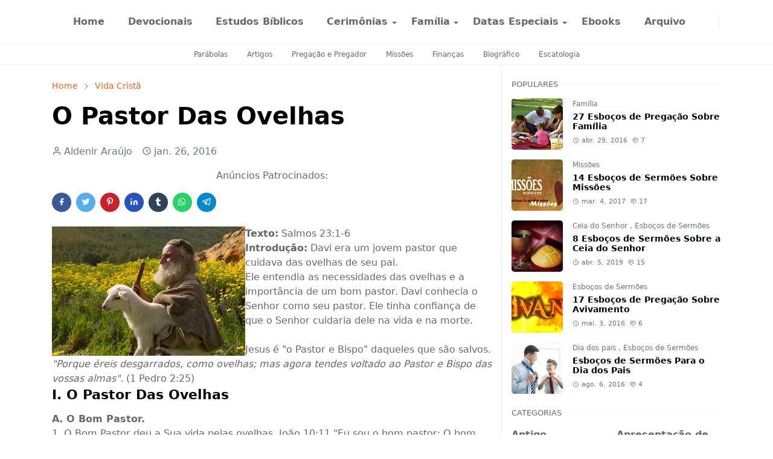

--- FILE ---
content_type: text/html; charset=UTF-8
request_url: https://www.opregadorfiel.com.br/2016/01/o-pastor-das-ovelhas.html
body_size: 29882
content:
<!DOCTYPE html>
<html dir='ltr' lang='pt-BR'>
<head>
<script async='async' crossorigin='anonymous' src='https://pagead2.googlesyndication.com/pagead/js/adsbygoogle.js?client=ca-pub-1416504746213261'></script>
<script>/*<![CDATA[*/function rmurl(e,t){var r=new RegExp(/\?m=0|&m=0|\?m=1|&m=1/g);return r.test(e)&&(e=e.replace(r,""),t&&window.history.replaceState({},document.title,e)),e}const currentUrl=rmurl(location.toString(),!0);null!==localStorage&&"dark"==localStorage.getItem("theme")&&(document.querySelector("html").className="dark-mode");/*]]>*/</script>
<meta content='text/html; charset=UTF-8' http-equiv='Content-Type'/>
<meta content='width=device-width,initial-scale=1' name='viewport'/>
<!-- Primary Meta Tags -->
<link href='https://www.opregadorfiel.com.br/2016/01/o-pastor-das-ovelhas.html' rel='canonical'/>
<meta content='https://www.opregadorfiel.com.br/2016/01/o-pastor-das-ovelhas.html' property='og:url'/>
<meta content='O Pregador Fiel  Team' name='author'/>
<meta content='O Pregador Fiel ' name='application-name'/>
<meta content='general' name='rating'/>
<!-- Favicon -->
<link href='https://blogger.googleusercontent.com/img/b/R29vZ2xl/AVvXsEhMLqAsXhbqdXaBnkjO_uTumLw1pY82Um2jIbv_GT9tozxdhwiVQbw0jPa6fZ1pSluoQjjOInU9TwiQ3-1vcaHr_SjY9k33w68miXzpRGrSCfkDI2m4axYYtxThIDnZyCIAFchbDzlxuW4KuO-R9Pr4rh3JGy1Z3DqaUXFXEP0f0tlhRlzfUb-XnQ19OoaJ/w32-h32-p-k-no-nu/DP.png' rel='icon' sizes='32x32' type='image/png'/>
<link href='https://blogger.googleusercontent.com/img/b/R29vZ2xl/AVvXsEhMLqAsXhbqdXaBnkjO_uTumLw1pY82Um2jIbv_GT9tozxdhwiVQbw0jPa6fZ1pSluoQjjOInU9TwiQ3-1vcaHr_SjY9k33w68miXzpRGrSCfkDI2m4axYYtxThIDnZyCIAFchbDzlxuW4KuO-R9Pr4rh3JGy1Z3DqaUXFXEP0f0tlhRlzfUb-XnQ19OoaJ/w96-h96-p-k-no-nu/DP.png' rel='icon' sizes='96x96' type='image/png'/>
<link href='https://blogger.googleusercontent.com/img/b/R29vZ2xl/AVvXsEhMLqAsXhbqdXaBnkjO_uTumLw1pY82Um2jIbv_GT9tozxdhwiVQbw0jPa6fZ1pSluoQjjOInU9TwiQ3-1vcaHr_SjY9k33w68miXzpRGrSCfkDI2m4axYYtxThIDnZyCIAFchbDzlxuW4KuO-R9Pr4rh3JGy1Z3DqaUXFXEP0f0tlhRlzfUb-XnQ19OoaJ/w144-h144-p-k-no-nu/DP.png' rel='icon' sizes='144x144' type='image/png'/>
<link href='https://blogger.googleusercontent.com/img/b/R29vZ2xl/AVvXsEhMLqAsXhbqdXaBnkjO_uTumLw1pY82Um2jIbv_GT9tozxdhwiVQbw0jPa6fZ1pSluoQjjOInU9TwiQ3-1vcaHr_SjY9k33w68miXzpRGrSCfkDI2m4axYYtxThIDnZyCIAFchbDzlxuW4KuO-R9Pr4rh3JGy1Z3DqaUXFXEP0f0tlhRlzfUb-XnQ19OoaJ/w180-h180-p-k-no-nu/DP.png' rel='apple-touch-icon' type='image/png'/>
<link href='https://blogger.googleusercontent.com/img/b/R29vZ2xl/AVvXsEhMLqAsXhbqdXaBnkjO_uTumLw1pY82Um2jIbv_GT9tozxdhwiVQbw0jPa6fZ1pSluoQjjOInU9TwiQ3-1vcaHr_SjY9k33w68miXzpRGrSCfkDI2m4axYYtxThIDnZyCIAFchbDzlxuW4KuO-R9Pr4rh3JGy1Z3DqaUXFXEP0f0tlhRlzfUb-XnQ19OoaJ/w152-h152-p-k-no-nu/DP.png' rel='apple-touch-icon-precomposed' type='image/png'/>
<meta content='https://blogger.googleusercontent.com/img/b/R29vZ2xl/AVvXsEhMLqAsXhbqdXaBnkjO_uTumLw1pY82Um2jIbv_GT9tozxdhwiVQbw0jPa6fZ1pSluoQjjOInU9TwiQ3-1vcaHr_SjY9k33w68miXzpRGrSCfkDI2m4axYYtxThIDnZyCIAFchbDzlxuW4KuO-R9Pr4rh3JGy1Z3DqaUXFXEP0f0tlhRlzfUb-XnQ19OoaJ/w150-h150-p-k-no-nu/DP.png' name='msapplication-TileImage'/>
<!-- Theme Color -->
<meta content='#ffffff' name='theme-color'/>
<meta content='#ffffff' name='msapplication-TileColor'/>
<meta content='#ffffff' name='msapplication-navbutton-color'/>
<meta content='#ffffff' name='apple-mobile-web-app-status-bar-style'/>
<meta content='yes' name='apple-mobile-web-app-capable'/>
<!-- Title -->
<title>O Pastor Das Ovelhas - O Pregador Fiel </title>
<meta content='O Pastor Das Ovelhas - O Pregador Fiel ' name='title'/>
<meta content='O Pastor Das Ovelhas - O Pregador Fiel ' property='og:title'/>
<meta content='O Pastor Das Ovelhas - O Pregador Fiel ' name='twitter:title'/>
<!-- Image -->
<meta content='https://blogger.googleusercontent.com/img/b/R29vZ2xl/AVvXsEgqQQoNMMMq5iDssGzqErFI24qs0ItF28_f9zSvukjeJtnJJreGieESqzwmvfI6CjihU2kJB_eXYNNSoBqgR4J-Zta_zq18lGlDFOi8QSec0-1SIlB4PeusO7xbe1LJURQGGsg1o9goijI/s320/o-pastor-e-a-ovelha.jpg' property='og:image'/>
<meta content='https://blogger.googleusercontent.com/img/b/R29vZ2xl/AVvXsEgqQQoNMMMq5iDssGzqErFI24qs0ItF28_f9zSvukjeJtnJJreGieESqzwmvfI6CjihU2kJB_eXYNNSoBqgR4J-Zta_zq18lGlDFOi8QSec0-1SIlB4PeusO7xbe1LJURQGGsg1o9goijI/s320/o-pastor-e-a-ovelha.jpg' name='twitter:image'/>
<!-- Description -->
<meta content='O pregador fiel é um blog de auxílio para o pregador do evangelho contendo esboços de sermões, estudos bíblicos, pregações e etc.' name='description'/>
<meta content='O pregador fiel é um blog de auxílio para o pregador do evangelho contendo esboços de sermões, estudos bíblicos, pregações e etc.' property='og:description'/>
<meta content='O pregador fiel é um blog de auxílio para o pregador do evangelho contendo esboços de sermões, estudos bíblicos, pregações e etc.' name='twitter:description'/>
<!-- Open Graph / Facebook -->
<meta content='' property='fb:app_id'/>
<meta content='' property='article:author'/>
<meta content='website' property='og:type'/>
<meta content='pt-BR' property='og:locale'/>
<meta content='O Pregador Fiel ' property='og:site_name'/>
<meta content='https://www.opregadorfiel.com.br/2016/01/o-pastor-das-ovelhas.html' property='og:url'/>
<meta content='O Pastor Das Ovelhas' property='og:image:alt'/>
<!-- Twitter -->
<meta content='' name='twitter:site'/>
<meta content='' name='twitter:creator'/>
<meta content='summary_large_image' name='twitter:card'/>
<meta content='https://www.opregadorfiel.com.br/2016/01/o-pastor-das-ovelhas.html' name='twitter:url'/>
<meta content='O Pastor Das Ovelhas' name='twitter:image:alt'/>
<!-- Feed -->
<link rel="alternate" type="application/atom+xml" title="O Pregador Fiel  - Atom" href="https://www.opregadorfiel.com.br/feeds/posts/default" />
<link rel="alternate" type="application/rss+xml" title="O Pregador Fiel  - RSS" href="https://www.opregadorfiel.com.br/feeds/posts/default?alt=rss" />
<link rel="service.post" type="application/atom+xml" title="O Pregador Fiel  - Atom" href="https://www.blogger.com/feeds/2727085994608607163/posts/default" />

<link rel="alternate" type="application/atom+xml" title="O Pregador Fiel  - Atom" href="https://www.opregadorfiel.com.br/feeds/1946383047397390182/comments/default" />
<link href='https://cdn.jsdelivr.net/npm/bootstrap@5.1.3/dist/css/bootstrap.min.css' media='print' onload='if(media!="all")media="all"' rel='stylesheet'/><script src='https://cdn.jsdelivr.net/gh/fontawesome-icon/icon@main/new.js'></script><noscript><link href='https://cdn.jsdelivr.net/npm/bootstrap@5.1.3/dist/css/bootstrap.min.css' rel='stylesheet'/></noscript><script src='https://cdn.jsdelivr.net/gh/fontawesome-icon/icon@main/new.js'></script>
<style id='page-skin-1' type='text/css'><!--
/*
-----------------------------------------------
*/
:root{
--bs-font-sans-serif:system-ui,-apple-system,Segoe UI,Helvetica Neue,Arial,Noto Sans,Liberation Sans,sans-serif,Apple Color Emoji,Segoe UI Emoji,Segoe UI Symbol,Noto Color Emoji;
--bs-body-bg:#ffffff;
--bs-body-color:#686868;
--jt-primary:#ffbc00;
--jt-heading-color:#000000;
--jt-heading-link:#000000;
--jt-heading-hover:#ffbc00;
--jt-link-color:#f46013;
--jt-link-hover:#ffbc00;
--jt-blockquote:#ffbc00;
--jt-btn-primary:#f67938;
--jt-btn-primary-hover:#f46013;
--jt-btn-light-hover:#000000;
--jt-border-light:#efefef;
--jt-bg-light:#f3f7f9;
--jt-archive-bg:#fff;
--jt-nav-color:#686868;
--jt-nav-hover:#ffbc00;
--jt-nav-selected:#212529;
--jt-dropdown-bg:#ffffff;
--jt-dropdown-color:#686868;
--jt-dropdown-hover:#ffbc00;
--jt-dropdown-selected:#000000;
--jt-header-bg:#ffffff;
--jt-header-color:#686868;
--jt-header-border:#efefef;
--jt-footer-bg:#212529;
--jt-footer-color:#9fa6ad;
--jt-footer-link:#9fa6ad;
--jt-footer-border:#323539;
--jt-socket-bg:#09080c;
--jt-socket-color:#9fa6ad;
--jt-popup-bg:#fff
}
.dark-mode{
--bs-body-bg:hsl(210,11%,15%);
--bs-body-color:hsl(210,11%,80%);
--jt-heading-color:hsl(210,11%,80%);
--jt-heading-link:hsl(210,11%,80%);
--jt-btn-light-hover:hsl(210,11%,85%);
--jt-border-light:hsl(210,11%,20%);
--jt-bg-light:hsl(210,11%,20%);
--jt-archive-bg:hsl(210,11%,17%);
--jt-nav-color:hsl(210,11%,70%);
--jt-dropdown-bg:hsl(210,11%,18%);
--jt-dropdown-color:hsl(210,11%,70%);
--jt-header-bg:hsl(210,11%,15%);
--jt-header-color:hsl(210,11%,80%);
--jt-header-border:hsl(210,11%,20%);
--jt-footer-bg:hsl(210,11%,15%);
--jt-footer-color:hsl(210,11%,80%);
--jt-footer-border:hsl(210,11%,20%);
--jt-socket-bg:hsl(210,11%,17%);
--jt-socket-color:hsl(210,11%,80%);
--jt-popup-bg:hsl(210,11%,17%)
}
body{
font:normal normal 16px system-ui,-apple-system,Segoe UI,Helvetica Neue,Arial,Noto Sans,Liberation Sans,sans-serif,Apple Color Emoji,Segoe UI Emoji,Segoe UI Symbol,Noto Color Emoji;
color:var(--bs-body-color);
background-color:var(--bs-body-bg);
line-height:1.5;
-webkit-font-smoothing:antialiased;
-moz-osx-font-smoothing:grayscale;
text-rendering:optimizeLegibility
}
.d-block{
display:none
}
.h1,.h2,.h3,.h4,.h5,.h6,h1,h2,h3,h4,h5,h6{
font:normal bold 40px var(--bs-font-sans-serif)
}
a{
transition-property:background-color,border-color,color,fill,stroke;
transition-timing-function:cubic-bezier(.4,0,.2,1);
transition-duration:.3s;
text-decoration:none;
color:var(--jt-link-color)
}
a:hover{
color:var(--jt-link-hover)
}
.fs-7{
font-size:.875rem
}
.fs-8{
font-size:.75rem
}
.fs-9{
font-size:.7rem
}
.btn{
box-shadow:none!important
}
.btn-sm{
min-width:32px;
min-height:32px
}
img,svg,iframe{
max-width:100%
}
img{
height:auto;
object-fit:cover
}
label{
cursor:pointer
}
.visually-hidden{
position:unset!important
}
.form-control:focus{
box-shadow:none;
border-color:var(--jt-primary)
}
.form-control::placeholder{
opacity:.5
}
.dropdown-toggle::after{
border-width:.25em .25em 0
}
.dropdown-menu{
margin:0;
padding:0
}
.px-3{
padding-right:1rem;
padding-left:1rem
}
.ratio:before{
content:none
}
.ratio-1x1{
padding-bottom:100%
}
.ratio-4x3{
padding-bottom:75%
}
.ratio-16x9{
padding-bottom:56.25%
}
.ratio-21x9{
padding-bottom:43%
}
.object-cover{
object-fit:cover
}
.max-w-80{
max-width:80%
}
.jt-text-primary,.hover-text-primary:hover,input:checked~.check-text-primary{
color:var(--jt-primary)!important
}
.jt-btn-primary,.jt-btn-outline-primary:hover{
color:#fff;
background-color:var(--jt-btn-primary);
border-color:var(--jt-btn-primary)
}
.jt-btn-light{
color:var(--bs-body-color);
background-color:var(--jt-bg-light);
border-color:var(--jt-bg-light)
}
.jt-btn-light:hover{
color:var(--jt-btn-light-hover)
}
.jt-btn-primary:hover,.hover-btn-primary:hover,input:checked+.jt-btn-outline-primary{
color:#fff!important;
background-color:var(--jt-btn-primary-hover)!important;
border-color:var(--jt-btn-primary-hover)!important
}
.jt-btn-outline-primary{
color:var(--jt-btn-primary);
border-color:var(--jt-btn-primary)
}
.jt-bg-primary{
background-color:var(--jt-primary)
}
.jt-bg-light{
background-color:var(--jt-bg-light)
}
.bg-archive{
background-color:var(--jt-archive-bg)
}
.jt-border-light{
border-color:var(--jt-border-light)!important
}
input:checked~.d-block-check{
display:block!important
}
input:checked~.d-none-check{
display:none!important
}
.dropdown-menu,.accordion-item,.accordion-header{
background-color:var(--bs-body-bg);
color:var(--bs-body-color);
border-color:var(--jt-border-light)
}
.lazyload{
transition-property:opacity;
transition-timing-function:cubic-bezier(.4,0,.2,1);
transition-duration:.3s;
opacity:0
}
.lazyload.loaded{
opacity:1
}
.cursor-default{
cursor:default!important
}
.drag-scroll{
cursor:grab
}
.drag-scroll.row>*{
scroll-snap-align:center
}
.drag-scroll.row>*{
max-width:80%
}
.drag-scroll.row-cols-2>*{
max-width:45%
}
pre{
background-color:var(--jt-bg-light);
margin-bottom:1rem;
padding:1rem;
font-size:.75rem
}
blockquote{
border-left:5px solid var(--jt-blockquote);
color:inherit;
font-size:1.125rem;
margin-bottom:1.5rem;
margin-top:1.5rem;
padding-left:1rem
}
.header-animate.header-hidden{
transform:translateY(-100%);
box-shadow:none!important
}
#header{
background-color:var(--jt-header-bg);
color:var(--jt-header-color);
transition-property:transform;
transition-timing-function:cubic-bezier(.4,0,.2,1);
transition-duration:.3s;
min-height:50px;
border-bottom:1px solid var(--jt-header-border);
z-index:9999
}
.header-social{
border-right:1px solid var(--jt-header-border)
}
.jt-icon{
display:inline-block;
height:1em;
vertical-align:-.15em;
width:1em;
fill:none;
stroke:currentColor;
stroke-linecap:round;
stroke-linejoin:round;
stroke-width:2
}
.jt-icon-center{
font-family:sans-serif
}
.icon-dark,.dark-mode .icon-light{
display:none
}
.dark-mode .icon-dark{
display:block
}
#dark-toggler,#search-toggler,#navbar-toggler{
line-height:1
}
#dark-toggler{
font-size:17px
}
#footer{
background-color:var(--jt-footer-bg);
color:var(--jt-footer-color);
border-top:1px solid var(--jt-footer-border)
}
#socket{
background-color:var(--jt-socket-bg);
color:var(--jt-socket-color)
}
#navbar{
z-index:9999
}
#navbar .menu-item{
position:relative
}
#navbar .nav-link{
min-height:40px
}
#navbar .dropdown-toggle{
cursor:pointer;
align-items:center;
display:flex
}
#navbar.d-block,#navbar .dropdown-menu,#navbar .nav-link,#navbar .dropdown-toggle{
-webkit-transition:.3s;
-ms-transition:.3s;
-o-transition:.3s;
transition:.3s
}
#navbar .navbar-nav>.menu-item>.nav-link{
font:normal bold 16px var(--bs-font-sans-serif);
line-height:1.5;
color:var(--jt-nav-color)
}
#navbar .navbar-nav>.menu-item:hover>.nav-link,#navbar .navbar-nav>.menu-item:hover>.dropdown-toggle{
color:var(--jt-nav-hover)
}
#navbar .navbar-nav>.menu-item>.nav-link.active,#navbar .navbar-nav>.menu-item>.active~.dropdown-toggle{
color:var(--jt-nav-selected)
}
.logo-wrap{
width:200px
}
#search-header .dropdown-menu{
background-color:var(--jt-dropdown-bg);
color:var(--jt-dropdown-color);
border-color:var(--jt-header-border);
min-width:300px;
right:0;
top:100%
}
.blog-admin{
display:none
}
#pagination li+li{
margin-left:5px
}
.no-items{
display:none
}
.feature-image,.separator,.tr-caption-container{
margin-bottom:1rem
}
.tr-caption-container{
width:100%
}
.separator a,.tr-caption-container a{
margin:0!important;
padding:0!important
}
.tr-caption{
font-size:12px;
font-style:italic
}
#special-home{
margin-bottom:1.5rem
}
.section>.widget:last-child,#special-categories>.widget{
margin-bottom:0!important
}
#post-body .widget{
margin-top:1.5rem
}
.item-title{
color:var(--jt-heading-link)
}
.item-title{
-webkit-line-clamp:2;
-webkit-box-orient:vertical;
display:-webkit-box;
text-overflow:ellipsis;
overflow:hidden
}
.item-title:hover{
color:var(--jt-heading-hover)
}
#comment-editor{
width:100%
}
#primary .widget-title{
font-weight:300;
text-transform:uppercase
}
#footer .widget-title{
text-transform:uppercase
}
#footer .widget-title,#sidebar .widget-title{
font-size:13px!important
}
#footer .widget-title:after{
content:"";
display:block;
width:50px;
border-bottom:2px solid var(--jt-primary);
margin-top:10px
}
#primary .widget-title>span{
background-color:var(--bs-body-bg);
padding-right:5px;
position:relative
}
#main .widget-title:before,#sidebar .widget-title:before{
background-color:var(--jt-bg-light);
content:"";
height:1px;
display:block;
position:absolute;
top:50%;
transform:translateY(-50%);
width:100%
}
#main .widget-title:before{
border-right:30px solid var(--jt-primary);
height:5px
}
.send-success:not(.loading) .contact-form-msg,.send-error:not(.loading) .contact-form-msg{
display:block!important
}
.send-success .contact-form-msg{
border-color:rgba(25,135,84,.3)!important
}
.send-error .contact-form-msg{
border-color:rgba(255,193,7,.3)!important
}
.send-success .contact-form-msg:before{
content:attr(data-success)
}
.send-error .contact-form-msg:before{
content:attr(data-error)
}
hr.example-ads:before{
content:"Advertisement here"
}
hr.example-ads{
background-color:var(--jt-bg-light);
border-radius:.25rem;
font-size:.875rem;
height:auto;
margin:0;
opacity:1;
padding:1.5rem 0;
text-align:center
}
.blog-archive>ul{
border:none!important;
padding-left:0!important
}
body>.google-auto-placed{
margin:0 auto 1.5rem;
max-width:1108px
}
.google-auto-placed>ins{
margin:0!important
}
.pop-bottom{
background-color:var(--jt-popup-bg);
animation:5s cubic-bezier(.60,.04,.98,.335) fadeIn;
box-shadow:0 -.125rem 1rem rgba(0,0,0,.1)
}
.pop-bottom-toggle{
background-color:var(--jt-popup-bg);
box-shadow:6px -6px 1rem rgba(0,0,0,.1)
}
@keyframes fadeIn{
0%{
opacity:0;
pointer-events:none;
transform:translateY(75%)
}
75%{
opacity:0;
pointer-events:unset
}
100%{
opacity:1;
transform:translateY(0)
}
}
.h1,h1{
font-size:calc(1.375rem + 1.5vw)
}
.h2,h2{
font-size:calc(1.325rem + .9vw)
}
.h3,h3{
font-size:calc(1.3rem + .6vw)
}
.h4,h4{
font-size:calc(1.275rem + .3vw)
}
.h5,h5{
font-size:18px
}
.h6,h6{
font-size:16px
}
.entry-title{
color:var(--jt-heading-color)
}
.entry-text h1,.entry-text h2,.entry-text h3,.entry-text h4,.entry-text h5,.entry-text h6{
color:var(--jt-heading-color);
padding-top:0.1em;
margin-bottom:1rem
}
.entry-text li{
margin-bottom:.5rem
}
@media (min-width:576px){
.drag-scroll.row-cols-sm-2>*{
max-width:40%
}
.drag-scroll.flex-lg-wrap{
cursor:default
}
.drag-scroll.flex-sm-wrap>*{
max-width:none
}
.ratio-sm-4x3{
padding-bottom:75%
}
.ratio-sm-16x9{
padding-bottom:56.25%
}
#post-pager .next-page{
border-left:1px solid
}
}
@media (min-width:768px){
.fs-md-4{
font-size:calc(1.275rem + .3vw)!important
}
.fs-md-5{
font-size:1.25rem!important
}
.fs-md-6{
font-size:1rem!important
}
.fs-md-7{
font-size:0.875rem!important
}
.drag-scroll.row-cols-md-3>*{
max-width:30%
}
.drag-scroll.flex-lg-wrap{
cursor:default
}
.drag-scroll.flex-md-wrap>*{
max-width:none
}
.position-md-relative{
position:relative
}
.border-md-end{
border-right-width:1px!important;
border-right-style:solid
}
}
@media (min-width:992px){
.d-lg-flex{
display:flex
}
.col-lg-4{
flex:0 0 auto;
width:33.33333333%
}
.col-lg-8{
flex:0 0 auto;
width:66.66666667%
}
.drag-scroll.row-cols-lg-4>*{
max-width:23%
}
.drag-scroll.flex-lg-wrap{
cursor:default
}
.drag-scroll.flex-lg-wrap>*{
max-width:none
}
.border-lg-end{
border-right-width:1px!important;
border-right-style:solid
}
#navbar .navbar-nav>.menu-item{
display:flex
}
#navbar .dropdown-menu{
background-color:var(--jt-dropdown-bg);
border-color:var(--jt-header-border);
margin-top:-10px;
display:block;
opacity:0;
visibility:hidden;
pointer-events:none;
box-shadow:5px 10px 10px -5px rgba(0,0,0,.14);
top:100%;
min-width:150px
}
#navbar .dropdown-menu .nav-link{
padding-right:20px;
font-size:15px;
color:var(--jt-dropdown-color)
}
#navbar .dropdown-menu .dropdown-toggle{
position:absolute;
right:10px;
top:20px
}
#navbar .dropdown-menu .dropdown-menu{
left:100%;
top:-1px
}
#navbar .dropdown-menu .menu-item:hover>.nav-link,#navbar .dropdown-menu .menu-item:hover>.dropdown-toggle{
color:var(--jt-dropdown-hover)
}
#navbar .dropdown-menu .menu-item>.nav-link.active,#navbar .dropdown-menu .menu-item>.active~.dropdown-toggle{
color:var(--jt-dropdown-selected)
}
#navbar .menu-item:hover>.dropdown-menu{
opacity:1;
visibility:visible;
pointer-events:unset;
margin:0
}
#navbar .navbar-nav>.menu-item>.nav-link{
padding:1.5rem 1.2rem;
white-space:nowrap
}
#navbar .navbar-nav>.menu-item>.dropdown-toggle{
bottom:0;
pointer-events:none;
position:absolute;
right:5px;
top:3px
}
#footer-widget .widget{
margin-bottom:0!important
}
#sidebar{
border-left:1px solid var(--jt-border-light)
}
}
@media (min-width:1200px){
.container {
max-width:1140px
}
.fs-md-4{
font-size:1.5rem!important
}
.h1,h1{
font-size:40px
}
.h2,h2{
font-size:26px
}
.h3,h3{
font-size:22px
}
.h4,h4{
font-size:20px
}
}
@media (min-width:1600px){
.container {
max-width:1500px
}
}
@media (max-width:991.98px){
.drag-scroll{
overflow-x:auto!important;
scroll-snap-type:x mandatory
}
input:checked~.dropdown-menu{
display:block
}
input:checked+.dropdown-toggle{
color:var(--jt-dropdown-selected)
}
.logo-wrap{
width:150px
}
#search-header .dropdown-menu{
width:100%
}
#navbar{
background-color:var(--jt-header-bg);
padding-top:70px;
padding-bottom:30px;
position:fixed;
left:0;
right:0;
top:0;
bottom:0;
width:auto
}
#navbar.d-block{
opacity:0;
transform:translateX(-20%)
}
#navbar.show{
transform:translateX(0);
opacity:1
}
#navbar .navbar-nav{
max-height:100%;
overflow-y:auto
}
#navbar .nav-link{
border-bottom:1px solid var(--jt-header-border);
font-size:16px!important;
color:var(--jt-dropdown-color)
}
#navbar .menu-item:hover>.nav-link{
color:var(--jt-dropdown-hover)
}
#navbar .active>.nav-link{
color:var(--jt-dropdown-selected)
}
#navbar .dropdown-toggle{
border-left:1px solid var(--jt-header-border);
height:2.5rem;
padding:0 1rem;
position:absolute;
right:0;
top:0
}
#navbar .dropdown-menu{
background-color:var(--jt-dropdown-bg);
border:none;
padding-left:10px
}
#sidebar{
border-top: 1px solid var(--jt-border-light);
}
}
@media (max-width:575.98px){
#post-pager .prev-page+.next-page{
border-top:1px solid
}
.full-width,.px-3 .google-auto-placed{
margin-left:-1rem;
margin-right:-1rem;
width:auto!important
}
#footer-widget .widget{
padding-left:3rem;
padding-right:3rem}
}
/*Your custom CSS is here*/
/*~~~~~~~~~~~~~~~*/
.arcontactus-widget.right.arcontactus-message{right:1%;bottom:30%}.arcontactus-widget.md .arcontactus-message-button,.arcontactus-widget.md.arcontactus-message{width:60px;height:60px}.arcontactus-widget{opacity:0;transition:opacity .2s}.arcontactus-widget *{box-sizing:border-box}.arcontactus-widget.left.arcontactus-message{left:20px;right:auto}.arcontactus-widget.left .arcontactus-message-button{right:auto;left:0}.arcontactus-widget.left .arcontactus-prompt{left:80px;right:auto;transform-origin:0 50%}.arcontactus-widget.left .arcontactus-prompt:before{border-right:8px solid #ffe494;border-top:8px solid transparent;border-left:8px solid transparent;border-bottom:8px solid transparent;right:auto;left:-15px}.arcontactus-widget.left .messangers-block{right:auto;left:0;-webkit-transform-origin:10% 105%;-ms-transform-origin:10% 105%;transform-origin:10% 105%}.arcontactus-widget.left .callback-countdown-block{left:0;right:auto}.arcontactus-widget.left .callback-countdown-block::before,.arcontactus-widget.left .messangers-block::before{left:25px;right:auto}.arcontactus-widget.md .callback-countdown-block,.arcontactus-widget.md .messangers-block{bottom:70px}.arcontactus-widget.md .arcontactus-prompt{bottom:5px}.arcontactus-widget.md.left .callback-countdown-block:before,.arcontactus-widget.md.left .messangers-block:before{left:21px}.arcontactus-widget.md.left .arcontactus-prompt{left:70px}.arcontactus-widget.md.right .callback-countdown-block:before,.arcontactus-widget.md.right .messangers-block:before{right:21px}.arcontactus-widget.md.right .arcontactus-prompt{right:70px}.arcontactus-widget.md .arcontactus-message-button .pulsation{width:74px;height:74px}.arcontactus-widget.md .arcontactus-message-button .callback-state,.arcontactus-widget.md .arcontactus-message-button .icons,.arcontactus-widget.sm .arcontactus-message-button .callback-state,.arcontactus-widget.sm .arcontactus-message-button .icons{width:40px;height:40px;margin-top:-20px;margin-left:-20px}.arcontactus-widget.sm .arcontactus-message-button,.arcontactus-widget.sm.arcontactus-message{width:50px;height:50px}.arcontactus-widget.sm .callback-countdown-block,.arcontactus-widget.sm .messangers-block{bottom:60px}.arcontactus-widget.sm .arcontactus-prompt{bottom:0}.arcontactus-widget.sm.left .callback-countdown-block:before,.arcontactus-widget.sm.left .messangers-block:before{left:16px}.arcontactus-widget.sm.left .arcontactus-prompt{left:60px}.arcontactus-widget.sm.right .callback-countdown-block:before,.arcontactus-widget.sm.right .messangers-block:before{right:16px}.arcontactus-widget.sm.right .arcontactus-prompt{right:60px}.arcontactus-widget.sm .arcontactus-message-button .pulsation{width:64px;height:64px}.arcontactus-widget.sm .arcontactus-message-button .static{margin-top:-16px}.arcontactus-widget.active{opacity:1}.arcontactus-widget .icons.hide,.arcontactus-widget .static.hide{opacity:0;transform:scale(0)}.arcontactus-widget.arcontactus-message{z-index:10000;right:20px;bottom:20px;position:fixed!important;height:70px;width:70px}.arcontactus-widget .arcontactus-message-button{width:70px;position:absolute;height:70px;right:0;background-color:red;border-radius:50px;-webkit-box-sizing:border-box;box-sizing:border-box;text-align:center;display:-webkit-box;display:-ms-flexbox;display:flex;-webkit-box-pack:center;-ms-flex-pack:center;justify-content:center;-webkit-box-align:center;-ms-flex-align:center;align-items:center;cursor:pointer}.arcontactus-widget .arcontactus-message-button p{font-family:Ubuntu,Arial,sans-serif;color:#fff;font-weight:700;font-size:10px;line-height:11px;margin:0}.arcontactus-widget .arcontactus-message-button .pulsation{width:84px;height:84px;background-color:red;border-radius:50px;position:absolute;left:-7px;top:-7px;z-index:-1;-webkit-transform:scale(0);-ms-transform:scale(0);transform:scale(0);-webkit-animation:2s infinite arcontactus-pulse;animation:2s infinite arcontactus-pulse}.arcontactus-widget .arcontactus-message-button .icons{background-color:#fff;width:44px;height:44px;border-radius:50px;position:absolute;overflow:hidden;top:50%;left:50%;margin-top:-22px;margin-left:-22px}.arcontactus-widget .arcontactus-message-button .static{position:absolute;top:50%;left:50%;margin-top:-19px;margin-left:-26px;width:52px;height:52px;text-align:center}.arcontactus-widget .arcontactus-message-button .static img{display:inline}.arcontactus-widget .arcontactus-message-button .static svg{width:24px;height:24px;color:#fff}.arcontactus-widget .arcontactus-message-button.no-text .static{margin-top:-12px}.arcontactus-widget .pulsation:nth-of-type(2n){-webkit-animation-delay:.5s;animation-delay:.5s}.arcontactus-widget .pulsation.stop{-webkit-animation:none;animation:none}.arcontactus-widget .icons-line{top:10px;left:12px;display:-webkit-box;display:-ms-flexbox;display:flex;position:absolute;-webkit-transition:cubic-bezier(.13,1.49,.14,-.4);-o-transition:cubic-bezier(.13,1.49,.14,-.4);-webkit-animation-delay:0s;animation-delay:0s;-webkit-transform:translateX(30px);-ms-transform:translateX(30px);transform:translateX(30px);height:24px;transition:.2s}.arcontactus-widget .icons,.arcontactus-widget .static{transition:.2s}.arcontactus-widget .icons-line.stop{-webkit-animation-play-state:paused;animation-play-state:paused}.arcontactus-widget .icons-line span{display:inline-block;width:24px;height:24px;color:red}.arcontactus-widget .icons-line span i,.arcontactus-widget .icons-line span svg{width:24px;height:24px}.arcontactus-widget .icons-line span i{display:block;font-size:24px;line-height:24px}.arcontactus-widget .icons-line img,.arcontactus-widget .icons-line span{margin-right:40px}.arcontactus-widget .icons.hide .icons-line{transform:scale(0)}.arcontactus-widget .icons .icon:first-of-type{margin-left:0}.arcontactus-widget .arcontactus-close{color:#fff}.arcontactus-widget .arcontactus-close svg{-webkit-transform:rotate(180deg) scale(0);-ms-transform:rotate(180deg) scale(0);transform:rotate(180deg) scale(0);-webkit-transition:.12s ease-in;-o-transition:.12s ease-in;transition:.12s ease-in;display:block}.arcontactus-widget .arcontactus-close.show-messageners-block svg{-webkit-transform:rotate(0) scale(1);-ms-transform:rotate(0) scale(1);transform:rotate(0) scale(1)}.arcontactus-widget .arcontactus-prompt,.arcontactus-widget .messangers-block{background:center no-repeat #ffc1076e;box-shadow:0 0 10px rgba(0,0,0,.6);width:235px;position:absolute;bottom:80px;right:0;display:-webkit-box;display:-ms-flexbox;display:flex;-webkit-box-orient:vertical;-webkit-box-direction:normal;-ms-flex-direction:column;flex-direction:column;-webkit-box-align:start;-ms-flex-align:start;align-items:flex-start;padding:14px 0;-webkit-box-sizing:border-box;box-sizing:border-box;border-radius:7px;-webkit-transform-origin:80% 105%;-ms-transform-origin:80% 105%;transform-origin:80% 105%;-webkit-transform:scale(0);-ms-transform:scale(0);transform:scale(0);-webkit-transition:.12s ease-out;-o-transition:.12s ease-out;transition:.12s ease-out;z-index:10000}.arcontactus-widget .arcontactus-prompt:before,.arcontactus-widget .messangers-block:before{position:absolute;bottom:-7px;right:25px;left:auto;display:inline-block!important;border-right:8px solid transparent;border-top:8px solid;border-left:8px solid transparent;content:&#39}.arcontactus-widget .arcontactus-prompt.active,.arcontactus-widget .messangers-block.show-messageners-block{-webkit-transform:scale(1);-ms-transform:scale(1);transform:scale(1)}.arcontactus-widget .arcontactus-prompt{color:#787878;font-family:Arial,sans-serif;font-size:16px;line-height:18px;width:auto;bottom:10px;right:80px;white-space:nowrap;padding:18px 20px 14px}.arcontactus-widget .arcontactus-prompt:before{border-right:8px solid transparent;border-top:8px solid transparent;border-left:8px solid #fff;border-bottom:8px solid transparent;bottom:16px;right:-15px}.arcontactus-widget .arcontactus-prompt .arcontactus-prompt-close{position:absolute;right:6px;top:6px;cursor:pointer;z-index:100;height:14px;width:14px;padding:2px}.arcontactus-widget .arcontactus-prompt .arcontactus-prompt-close svg{height:10px;width:10px;display:block}.arcontactus-widget .arcontactus-prompt .arcontactus-prompt-typing{border-radius:10px;display:inline-block;left:3px;padding:0;position:relative;top:4px;width:50px}.arcontactus-widget .messangers-block.sm .messanger{padding-left:50px;min-height:44px}.arcontactus-widget .messangers-block.sm .messanger span{height:32px;width:32px;margin-top:-16px}.arcontactus-widget .messangers-block.sm .messanger span svg{height:20px;width:20px;margin-top:-10px;margin-left:-10px}.arcontactus-widget .messanger{display:-webkit-box;display:-ms-flexbox;display:flex;-webkit-box-orient:horizontal;-webkit-box-direction:normal;-ms-flex-direction:row;flex-direction:row;-webkit-box-align:center;-ms-flex-align:center;align-items:center;margin:0;cursor:pointer;width:100%;padding:8px 20px 8px 60px;position:relative;min-height:54px;text-decoration:none}.arcontactus-widget .messanger:hover{background-color:#ffc107eb;border-bottom:1px dashed #00000045}.arcontactus-widget .messanger:before{background-repeat:no-repeat;background-position:center}.arcontactus-widget .messanger.facebook span{background:#0084ff}.arcontactus-widget .messanger.viber span{background:#7c529d}.arcontactus-widget .messanger.telegram span{background:#2ca5e0}.arcontactus-widget .messanger.skype span{background:#31c4ed}.arcontactus-widget .messanger.email span{background:#ff8400}.arcontactus-widget .messanger.contact span{background:#7eb105}.arcontactus-widget .messanger.call-back span{background:#54cd81}.arcontactus-widget .messanger span{position:absolute;left:10px;top:50%;margin-top:-20px;display:block;width:40px;height:40px;border-radius:50%;background-color:#0084ff;margin-right:10px;color:#fff;text-align:center;vertical-align:middle}.arcontactus-widget .messanger span i,.arcontactus-widget .messanger span svg{width:24px;height:24px;vertical-align:middle;text-align:center;display:block;position:absolute;top:50%;left:50%;margin-top:-12px;margin-left:-12px}.arcontactus-widget .messanger span i{font-size:24px;line-height:24px}.arcontactus-widget .messanger p{margin:0;font-family:Arial,sans-serif;font-size:14px;color:rgba(0,0,0,.87)}@-webkit-keyframes arcontactus-pulse{0%{-webkit-transform:scale(0);transform:scale(0);opacity:1}50%{opacity:.5}100%{-webkit-transform:scale(1);transform:scale(1);opacity:0}}@media (max-width:468px){.arcontactus-widget.opened.arcontactus-message,.arcontactus-widget.opened.left.arcontactus-message{width:auto;right:20px;left:20px}}@keyframes arcontactus-updown{0%,100%,43%{transform:translate(0,0)}25%,35%{transform:translate(0,-10px)}}@-webkit-keyframes arcontactus-updown{0%,100%,43%{transform:translate(0 0)}25%,35%{transform:translate(-10px 0)}}@keyframes arcontactus-pulse{0%{-webkit-transform:scale(0);transform:scale(0);opacity:1}50%{opacity:.5}100%{-webkit-transform:scale(1);transform:scale(1);opacity:0}}@-webkit-keyframes arcontactus-show-stat{0%,100%,20%,85%{-webkit-transform:scale(1);transform:scale(1)}21%,84%{-webkit-transform:scale(0);transform:scale(0)}}@keyframes arcontactus-show-stat{0%,100%,20%,85%{-webkit-transform:scale(1);transform:scale(1)}21%,84%{-webkit-transform:scale(0);transform:scale(0)}}@-webkit-keyframes arcontactus-show-icons{0%,100%,20%,85%{-webkit-transform:scale(0);transform:scale(0)}21%,84%{-webkit-transform:scale(1);transform:scale(1)}}@keyframes arcontactus-show-icons{0%,100%,20%,85%{-webkit-transform:scale(0);transform:scale(0)}21%,84%{-webkit-transform:scale(1);transform:scale(1)}}
/*~~~~~~~~~~~~~~~~*/
@media only screen and (max-width: 480px){ .im-alert-card{left: 15%!important;} } .im-alert-card { position: fixed; left: 25%; bottom: 25%; background-color: #ffc107d9; padding: 32px 15px 22px 32px; border-radius: 15px; box-shadow: 0 4px 12px 0 rgba(9,32,76,.05); display: flex; align-items: center; max-width: 600px; min-width: 280px; color: #000000; overflow: hidden; z-index: 50; height: auto;box-shadow: 0 10px 20px 0 rgba(30,30,30,.1); } .text-layer{ display: flex; width: auto; } .text-layer span{ display:block; font-size:25px; padding-left: 12px; font-weight:700; } .flex{ flex-direction: row; flex-wrap: wrap; margin-top:12px; } .flex a.btn--subtle{ background: #ffffff; color:#000; padding:5px 12px;margin-right: 12px; font-size: 12px;box-shadow: 0 10px 20px 0 rgba(30,30,30,.1); } .flex a.btn--primary{ background: blue; color:#fff; padding:5px 12px; font-size: 12px;box-shadow: 0 10px 20px 0 rgba(30,30,30,.1);} .sub-text{ display: block; font-size:16px; margin-top: 12px } .text-layer svg{ display: block; height: 36px; width: 36px; margin-top: -4px; } .im-alert-card-close { z-index: 1;position: absolute; top: 4px; right: 8px; display: flex; height: 36px; width: 36px; transition: .3s;} .im-alert-card-close svg { width: 40px; height: 40px; fill: #4caf50; cursor: pointer}

--></style>
<!-- Your Style and Script before </head> is here -->
</head><body class="d-block is-single"><textarea disabled readonly id="element-h" style="display:none"><style>/*<link href='https://www.blogger.com/dyn-css/authorization.css?targetBlogID=2727085994608607163&amp;zx=ba4dd19b-a85c-4768-945b-c2f181a3c398' media='none' onload='if(media!=&#39;all&#39;)media=&#39;all&#39;' rel='stylesheet'/><noscript><link href='https://www.blogger.com/dyn-css/authorization.css?targetBlogID=2727085994608607163&amp;zx=ba4dd19b-a85c-4768-945b-c2f181a3c398' rel='stylesheet'/></noscript>
<meta name='google-adsense-platform-account' content='ca-host-pub-1556223355139109'/>
<meta name='google-adsense-platform-domain' content='blogspot.com'/>

<script async src="https://pagead2.googlesyndication.com/pagead/js/adsbygoogle.js?client=ca-pub-1416504746213261&host=ca-host-pub-1556223355139109" crossorigin="anonymous"></script>

<!-- data-ad-client=ca-pub-1416504746213261 -->

</head><body>*/</style></textarea>
<header class='header-animate sticky-top navbar py-0 navbar-expand-lg' content='itemid' id='header' itemid='#header' itemscope='itemscope' itemtype='https://schema.org/WPHeader'>
<input class='d-none' id='navbar-toggle' type='checkbox'/>
<div class='container position-relative px-3 flex-nowrap section' id='header-main'><div class='widget HTML logo-wrap position-relative' data-version='2' id='HTML10'>
<a class='d-block navbar-brand' href='https://www.opregadorfiel.com.br/'>
<img alt='O Pregador Fiel ' height='55' loading='lazy' src='https://blogger.googleusercontent.com/img/b/R29vZ2xl/AVvXsEjd26FURNMefOjfCQUpM-PC5SWosT5wsMpLz_jqf4P7sGzEEgpFTD_6ttStMHTsZOZ3ABZ4Dm9mZsp5hh7CfO3Cc7oR21PHJrS-4J8NpydIEHF9GgDhO9T8V61GLpbnTMy00uNyRKBC37iNIiPNZx92F3a6FwCkc19_-wdzVPTN_32iC4lhtNj2amvFB9o8/s16000/logo.png' width='175'/>
</a>
</div><div class='widget LinkList d-flex align-self-stretch align-items-center order-lg-1 ms-auto' data-version='2' id='LinkList10'>
<div class='header-social d-flex pe-1'><a aria-label='facebook' class='px-2 text-reset jt-icon-center i-facebook' href='https://www.facebook.com/OPregador/' rel='noopener' target='_blank'><svg aria-hidden='true' class='jt-icon'><use xlink:href='#i-facebook'></use></svg></a><a aria-label='instagram' class='px-2 text-reset jt-icon-center i-instagram' href='https://www.instagram.com/aldeniraraujooficial/' rel='noopener' target='_blank'><svg aria-hidden='true' class='jt-icon'><use xlink:href='#i-instagram'></use></svg></a></div>
<div class='d-flex align-self-stretch align-items-center ps-1' id='dark-header'>
<label aria-label='Toggle Dark Mode' class='p-2 jt-icon-center' id='dark-toggler'><svg aria-hidden='true' class='jt-icon'><use class='icon-light' xlink:href='#i-moon'></use><use class='icon-dark' xlink:href='#i-sun'></use></svg></label>
</div>
<div class='d-flex align-self-stretch align-items-center position-md-relative' id='search-header'>
<input class='d-none' id='search-toggle' type='checkbox'/>
<label aria-label='Toggle search' class='p-2 check-text-primary hover-text-primary jt-icon-center' for='search-toggle' id='search-toggler'><svg aria-hidden='true' class='fs-5 jt-icon'><use xlink:href='#i-search'></use></svg></label>
<div class='dropdown-menu p-1 shadow-sm d-block-check'>
<form action='https://www.opregadorfiel.com.br/search' class='input-group' method='GET' target='_top'>
<input class='form-control fs-7 border-0 rounded-0 bg-transparent text-reset' id='search-input' name='q' placeholder='Enter your search' required='required' type='text' value=''/>
<input name='max-results' type='hidden' value='10'/>
<button class='btn btn-sm fw-bold py-2 px-4 rounded-pill border-0 jt-btn-primary m-0' type='submit'>Search</button>
</form>
</div>
</div>
<div class='d-flex align-self-stretch align-items-center d-lg-none'>
<label aria-label='Toggle navigation' class='p-1 jt-icon-center hover-text-primary' for='navbar-toggle' id='navbar-toggler'><svg aria-hidden='true' class='fs-3 jt-icon'><use xlink:href='#i-menu'></use></svg></label>
</div>
</div><div class='widget LinkList collapse navbar-collapse' data-version='2' id='navbar'>
<label class='d-flex position-absolute fs-1 d-lg-none mt-4 me-4 top-0 end-0' for='navbar-toggle'><svg aria-hidden='true' class='jt-icon'><use xlink:href='#i-close'></use></svg></label>
<ul class='navbar-nav px-4 p-lg-0 container' itemscope='itemscope' itemtype='http://schema.org/SiteNavigationElement' role='menu'>
<li class="menu-item"><a class='nav-link' href='/' itemprop='url' role='menuitem'>
<span itemprop='name'>Home</span></a>
</li><li class="menu-item"><a class='nav-link' href='https://www.opregadorfiel.com.br/search/label/Devocionais' itemprop='url' role='menuitem'>
<span itemprop='name'>Devocionais</span></a>
</li><li class="menu-item"><a class='nav-link' href='https://www.opregadorfiel.com.br/search/label/Estudos%20B%C3%ADblicos' itemprop='url' role='menuitem'>
<span itemprop='name'>Estudos Bíblicos </span></a>
</li><li class="menu-item"><a class='nav-link' href='https://www.opregadorfiel.com.br/search/label/Cerim%C3%B4nias' itemprop='url' role='menuitem'>
<span itemprop='name'>Cerimônias </span></a>
<input class='d-none' id='sub-toggle-4' type='checkbox'/><label class='dropdown-toggle' for='sub-toggle-4'></label> <ul class="dropdown-menu rounded-0"> <li class="d-none"> 
</li><li class="menu-item"><a class='nav-link' href='https://www.opregadorfiel.com.br/2009/11/como-realizar-batismo-nas-aguas.html' itemprop='url' role='menuitem'>
<span itemprop='name'>Batismo Nas Águas</span></a>
</li><li class="menu-item"><a class='nav-link' href='https://www.opregadorfiel.com.br/search/label/Cerim%C3%B4nia%20de%20bodas%20de%20ouro' itemprop='url' role='menuitem'>
<span itemprop='name'>Bodas de Ouro</span></a>
</li><li class="menu-item"><a class='nav-link' href='https://www.opregadorfiel.com.br/search/label/Cerim%C3%B4nia%20de%20casamento' itemprop='url' role='menuitem'>
<span itemprop='name'>Casamento</span></a>
</li><li class="menu-item"><a class='nav-link' href='https://www.opregadorfiel.com.br/search/label/Cerim%C3%B4nia%20f%C3%BAnebre' itemprop='url' role='menuitem'>
<span itemprop='name'>Fúnebre </span></a>
</li><li class="menu-item"><a class='nav-link' href='https://www.opregadorfiel.com.br/search/label/Cerim%C3%B4nia%2015%20anos' itemprop='url' role='menuitem'>
<span itemprop='name'>15 Anos</span></a>
</li> </ul> 
</li><li class="menu-item"><a class='nav-link' href='https://www.opregadorfiel.com.br/search/label/Familia' itemprop='url' role='menuitem'>
<span itemprop='name'>Família </span></a>
<input class='d-none' id='sub-toggle-12' type='checkbox'/><label class='dropdown-toggle' for='sub-toggle-12'></label> <ul class="dropdown-menu rounded-0"> <li class="d-none"> 
</li><li class="menu-item"><a class='nav-link' href='https://www.opregadorfiel.com.br/search/label/Dia%20das%20m%C3%A3es' itemprop='url' role='menuitem'>
<span itemprop='name'>Mãe</span></a>
</li><li class="menu-item"><a class='nav-link' href='https://www.opregadorfiel.com.br/search/label/Dia%20dos%20pais' itemprop='url' role='menuitem'>
<span itemprop='name'>Pai</span></a>
</li><li class="menu-item"><a class='nav-link' href='https://www.opregadorfiel.com.br/search/label/Adolescentes' itemprop='url' role='menuitem'>
<span itemprop='name'>Adolescentes</span></a>
</li><li class="menu-item"><a class='nav-link' href='https://www.opregadorfiel.com.br/search/label/Jovens' itemprop='url' role='menuitem'>
<span itemprop='name'>Jovens</span></a>
</li><li class="menu-item"><a class='nav-link' href='https://www.opregadorfiel.com.br/search/label/Familia' itemprop='url' role='menuitem'>
<span itemprop='name'>Família em Geral</span></a>
</li> </ul> 
</li><li class="menu-item"><a class='nav-link' href='https://' itemprop='url' role='menuitem'>
<span itemprop='name'>Datas Especiais</span></a>
<input class='d-none' id='sub-toggle-20' type='checkbox'/><label class='dropdown-toggle' for='sub-toggle-20'></label> <ul class="dropdown-menu rounded-0"> <li class="d-none"> 
</li><li class="menu-item"><a class='nav-link' href='https://www.opregadorfiel.com.br/search/label/Ano%20novo' itemprop='url' role='menuitem'>
<span itemprop='name'>Ano Novo</span></a>
</li><li class="menu-item"><a class='nav-link' href='https://www.opregadorfiel.com.br/search/label/Casamento' itemprop='url' role='menuitem'>
<span itemprop='name'>Casamento</span></a>
</li><li class="menu-item"><a class='nav-link' href='https://www.opregadorfiel.com.br/search/label/Ceia%20do%20Senhor' itemprop='url' role='menuitem'>
<span itemprop='name'>Ceia do Senhor</span></a>
</li><li class="menu-item"><a class='nav-link' href='https://www.opregadorfiel.com.br/search/label/F%C3%BAnebre' itemprop='url' role='menuitem'>
<span itemprop='name'>Culto Fúnebre</span></a>
</li><li class="menu-item"><a class='nav-link' href='https://www.opregadorfiel.com.br/search/label/Dia%20dos%20pais' itemprop='url' role='menuitem'>
<span itemprop='name'>Dias Dos Pais</span></a>
</li><li class="menu-item"><a class='nav-link' href='https://www.opregadorfiel.com.br/search/label/Dia%20das%20m%C3%A3es' itemprop='url' role='menuitem'>
<span itemprop='name'>Dia Das Mães</span></a>
</li><li class="menu-item"><a class='nav-link' href='https://www.opregadorfiel.com.br/search/label/Natal' itemprop='url' role='menuitem'>
<span itemprop='name'>Natal</span></a>
</li><li class="menu-item"><a class='nav-link' href='https://www.opregadorfiel.com.br/search/label/P%C3%A1scoa' itemprop='url' role='menuitem'>
<span itemprop='name'>Páscoa</span></a>
</li> </ul> 
</li><li class="menu-item"><a class='nav-link' href='https://www.opregadorfiel.com.br/search/label/Ebooks' itemprop='url' role='menuitem'>
<span itemprop='name'>Ebooks</span></a>
</li><li class="menu-item"><a class='nav-link' href='https://www.opregadorfiel.com.br/p/arquivo-do-blog.html' itemprop='url' role='menuitem'>
<span itemprop='name'>Arquivo</span></a></li></ul>
</div></div>
</header>
<div class='position-relative border-bottom jt-border-light section' id='extra-menu'><div class='widget LinkList container px-0' data-version='2' id='LinkList15'>
<div class='text-center text-nowrap fs-8 overflow-hidden drag-scroll cursor-default'><a class='d-inline-block text-reset hover-text-primary px-3 py-2' href='https://www.opregadorfiel.com.br/search/label/Par%C3%A1bolas'>
Parábolas </a><a class='d-inline-block text-reset hover-text-primary px-3 py-2' href='https://www.opregadorfiel.com.br/search/label/Artigos'>
Artigos</a><a class='d-inline-block text-reset hover-text-primary px-3 py-2' href='https://www.opregadorfiel.com.br/search/label/Prega%C3%A7%C3%A3o%20e%20Pregador'>
Pregação e Pregador</a><a class='d-inline-block text-reset hover-text-primary px-3 py-2' href='https://www.opregadorfiel.com.br/search/label/Miss%C3%B5es'>
Missões</a><a class='d-inline-block text-reset hover-text-primary px-3 py-2' href='https://www.opregadorfiel.com.br/search/label/Finan%C3%A7as'>
Finanças</a><a class='d-inline-block text-reset hover-text-primary px-3 py-2' href='https://www.opregadorfiel.com.br/search/label/Biogr%C3%A1fico'>
Biográfico </a><a class='d-inline-block text-reset hover-text-primary px-3 py-2' href='/search/label/Escatologia'>
Escatologia</a></div>
</div></div>
<!--Main Content-->
<div id='primary'>
<div class='container px-0'>
<div class='d-lg-flex' id='main-content'>
<div class='col-lg-8 px-3' id='main'>
<div class='pt-4 no-items section' id='before-post'>
</div>
<div class='pt-4 pb-5 section' id='blog-post'><div class='widget Blog' data-version='2' id='Blog1'>
<div itemscope='itemscope' itemtype='https://schema.org/BreadcrumbList' style='--bs-breadcrumb-divider: url("data:image/svg+xml,%3Csvg xmlns=&#39;http://www.w3.org/2000/svg&#39; height=&#39;8&#39; width=&#39;8&#39; fill=&#39;none&#39; viewbox=&#39;0 0 24 24&#39; stroke=&#39;%23686868&#39;%3E%3Cpath stroke-linecap=&#39;round&#39; stroke-linejoin=&#39;round&#39; stroke-width=&#39;1&#39; d=&#39;M 0.5,0.5 4,4 0.5,7.5&#39;/%3E%3C/svg%3E");'>
<ol class='breadcrumb d-block text-nowrap fs-7 overflow-hidden text-truncate'>
<li class='breadcrumb-item d-inline-block' itemprop='itemListElement' itemscope='itemscope' itemtype='https://schema.org/ListItem'>
<a href='https://www.opregadorfiel.com.br/' itemprop='item' rel='tag' title='Home'><span itemprop='name'>Home</span></a>
<meta content='1' itemprop='position'/>
</li>
<li class='breadcrumb-item d-inline-block' itemprop='itemListElement' itemscope='itemscope' itemtype='https://schema.org/ListItem'>
<a href='https://www.opregadorfiel.com.br/search/label/Vida%20Crist%C3%A3?max-results=10' itemprop='item' rel='tag' title='Vida Cristã'><span itemprop='name'>Vida Cristã</span></a>
<meta content='2' itemprop='position'/>
</li>
</ol>
</div>
<article class='mb-5' id='single-content'>
<script type='application/ld+json'>
{
  "@context": "http://schema.org/",
  "@type": "NewsArticle",
  "mainEntityOfPage": {
    "@type": "WebPage",
    "@id": "https://www.opregadorfiel.com.br/2016/01/o-pastor-das-ovelhas.html"
  },
  "author": {
    "@type": "Person",
    "name": "Aldenir Araújo",
    "url": "https://www.blogger.com/profile/11293878676023246775"
  },
  "publisher": {
    "@type": "Organization",
    "name": "O Pregador Fiel ",
    "logo": {
      "@type": "ImageObject",
      "url": "https://blogger.googleusercontent.com/img/b/R29vZ2xl/AVvXsEjd26FURNMefOjfCQUpM-PC5SWosT5wsMpLz_jqf4P7sGzEEgpFTD_6ttStMHTsZOZ3ABZ4Dm9mZsp5hh7CfO3Cc7oR21PHJrS-4J8NpydIEHF9GgDhO9T8V61GLpbnTMy00uNyRKBC37iNIiPNZx92F3a6FwCkc19_-wdzVPTN_32iC4lhtNj2amvFB9o8/s16000/logo.png"
    }
  },
  "headline": "O Pastor Das Ovelhas",
  "description": "O pregador fiel é um blog de auxílio para o pregador do evangelho contendo esboços de sermões, estudos bíblicos, pregações e etc.",
  "image": "https://blogger.googleusercontent.com/img/b/R29vZ2xl/AVvXsEgqQQoNMMMq5iDssGzqErFI24qs0ItF28_f9zSvukjeJtnJJreGieESqzwmvfI6CjihU2kJB_eXYNNSoBqgR4J-Zta_zq18lGlDFOi8QSec0-1SIlB4PeusO7xbe1LJURQGGsg1o9goijI/s320/o-pastor-e-a-ovelha.jpg",
  "datePublished": "2016-01-26T18:57:00-02:00",
  "dateModified": "2021-03-16T18:05:12-03:00"
}
</script>
<header class='entry-header mb-3'>
<h1 class='entry-title mb-4'>O Pastor Das Ovelhas</h1>
<div class='entry-meta mb-3 text-secondary d-flex flex-wrap fw-light'>
<div class='me-3'><svg aria-hidden='true' class='me-1 jt-icon'><use xlink:href='#i-user'></use></svg>Aldenir Araújo</div>
<div class='me-3'><svg aria-hidden='true' class='me-1 jt-icon'><use xlink:href='#i-clock'></use></svg><span class='date-format' data-date='2016-01-26T18:57:00-02:00'>jan. 26, 2016</span></div>
<div class='d-none'><svg aria-hidden='true' class='me-1 jt-icon'><use xlink:href='#i-eye'></use></svg><span class='jt-get-view' data-id='1946383047397390182' data-increment='true'></span></div>
</div>
</header>
<div class='social-share mb-3'>
<center>
<p>Anúncios Patrocinados:</p>
<script async='async' crossorigin='anonymous' src='https://pagead2.googlesyndication.com/pagead/js/adsbygoogle.js?client=ca-pub-1416504746213261'></script>
<ins class='adsbygoogle' data-ad-client='ca-pub-1416504746213261' data-ad-format='auto' data-ad-slot='3849735731' data-full-width-responsive='true' style='display:block'></ins>
<script>
     (adsbygoogle = window.adsbygoogle || []).push({});
</script>
</center>
<div class='d-flex fs-5'>
<a class='me-2 mb-2 btn btn-sm jt-icon-center text-white rounded-pill' href='https://www.facebook.com/sharer.php?u=https://www.opregadorfiel.com.br/2016/01/o-pastor-das-ovelhas.html' rel='nofollow noopener noreferrer' style='background-color:#3b5998' target='_blank' title='Facebook Share'><svg aria-hidden='true' class='jt-icon'><use xlink:href='#i-facebook'></use></svg></a>
<a class='me-2 mb-2 btn btn-sm jt-icon-center text-white rounded-pill' href='https://twitter.com/intent/tweet?url=https://www.opregadorfiel.com.br/2016/01/o-pastor-das-ovelhas.html' rel='nofollow noopener noreferrer' style='background-color:#55acee' target='_blank' title='Tweet This'><svg aria-hidden='true' class='jt-icon'><use xlink:href='#i-twitter'></use></svg></a>
<a class='me-2 mb-2 btn btn-sm jt-icon-center text-white rounded-pill' href='https://pinterest.com/pin/create/button/?url=https://www.opregadorfiel.com.br/2016/01/o-pastor-das-ovelhas.html&media=https://blogger.googleusercontent.com/img/b/R29vZ2xl/AVvXsEgqQQoNMMMq5iDssGzqErFI24qs0ItF28_f9zSvukjeJtnJJreGieESqzwmvfI6CjihU2kJB_eXYNNSoBqgR4J-Zta_zq18lGlDFOi8QSec0-1SIlB4PeusO7xbe1LJURQGGsg1o9goijI/s320/o-pastor-e-a-ovelha.jpg' rel='nofollow noopener noreferrer' style='background-color:#cb2027' target='_blank' title='Pin It'><svg aria-hidden='true' class='jt-icon'><use xlink:href='#i-pinterest'></use></svg></a>
<a class='me-2 mb-2 btn btn-sm jt-icon-center text-white rounded-pill' href='https://www.linkedin.com/sharing/share-offsite/?url=https://www.opregadorfiel.com.br/2016/01/o-pastor-das-ovelhas.html' rel='nofollow noopener noreferrer' style='background-color:#2554bf' target='_blank' title='Linkedin Share'><svg aria-hidden='true' class='jt-icon'><use xlink:href='#i-linkedin'></use></svg></a>
<a class='me-2 mb-2 btn btn-sm jt-icon-center text-white rounded-pill' href='https://www.tumblr.com/share/link?url=https://www.opregadorfiel.com.br/2016/01/o-pastor-das-ovelhas.html' rel='nofollow noopener noreferrer' style='background-color:#314358' target='_blank' title='Tumblr Share'><svg aria-hidden='true' class='jt-icon'><use xlink:href='#i-tumblr'></use></svg></a>
<a class='me-2 mb-2 btn btn-sm jt-icon-center text-white rounded-pill' href='https://wa.me/?text=https://www.opregadorfiel.com.br/2016/01/o-pastor-das-ovelhas.html' rel='nofollow noopener noreferrer' style='background-color:#25d366' target='_blank' title='Share to whatsapp'><svg aria-hidden='true' class='jt-icon'><use xlink:href='#i-whatsapp'></use></svg></a>
<a class='me-2 mb-2 btn btn-sm jt-icon-center text-white rounded-pill' href='https://t.me/share/url?url=https://www.opregadorfiel.com.br/2016/01/o-pastor-das-ovelhas.html' rel='nofollow noopener noreferrer' style='background-color:#0088cc' target='_blank' title='Share to telegram'><svg aria-hidden='true' class='jt-icon'><use xlink:href='#i-telegram'></use></svg></a>
</div>
</div>
<div class='entry-text text-break mb-5' id='post-body'>
<div dir="ltr" style="text-align: left;" trbidi="on"><div class="separator" style="clear: both; text-align: center;"><a href="https://blogger.googleusercontent.com/img/b/R29vZ2xl/AVvXsEgqQQoNMMMq5iDssGzqErFI24qs0ItF28_f9zSvukjeJtnJJreGieESqzwmvfI6CjihU2kJB_eXYNNSoBqgR4J-Zta_zq18lGlDFOi8QSec0-1SIlB4PeusO7xbe1LJURQGGsg1o9goijI/s1600/o-pastor-e-a-ovelha.jpg" imageanchor="1" style="clear: left; float: left; margin-bottom: 1em; margin-right: 1em;"><img alt="O Pastor Das Ovelhas" border="0" height="213" loading="lazy" src="https://blogger.googleusercontent.com/img/b/R29vZ2xl/AVvXsEgqQQoNMMMq5iDssGzqErFI24qs0ItF28_f9zSvukjeJtnJJreGieESqzwmvfI6CjihU2kJB_eXYNNSoBqgR4J-Zta_zq18lGlDFOi8QSec0-1SIlB4PeusO7xbe1LJURQGGsg1o9goijI/s320-rw/o-pastor-e-a-ovelha.jpg" title="O Pastor Das Ovelhas" width="320" /></a></div><b>Texto:</b> Salmos 23:1-6     <br /><b>Introdução:</b> Davi era um jovem pastor que cuidava das ovelhas de seu pai.     <br />Ele entendia as necessidades das ovelhas e a importância de um bom pastor. Davi conhecia o Senhor como seu pastor. Ele tinha confiança de que o Senhor cuidaria dele na vida e na morte.     <br /><br />Jesus é "o Pastor e Bispo" daqueles que são salvos. <i>"Porque éreis desgarrados, como ovelhas; mas agora tendes voltado ao Pastor e Bispo das vossas almas"</i>. (1 Pedro 2:25)     <br /><h3>I. O Pastor Das Ovelhas</h3><div dir="ltr" style="text-align: left;" trbidi="on"><strong>A. O Bom Pastor.</strong>       <br />1. O Bom Pastor deu a Sua vida pelas ovelhas. João 10:11 "Eu sou o bom pastor; O bom pastor dá a sua vida pelas ovelhas".       <br />2. O Bom Pastor dá a vida às ovelhas. João 10:27-29 "As minhas ovelhas ouvem a minha voz, e eu as conheço, e elas me seguem; eu lhes dou a vida eterna, e jamais perecerão; e ninguém as arrebatará da minha mão. Meu Pai, que mas deu, é maior do que todos; e ninguém pode arrebatá-las da mão de meu Pai"       <br /><strong>B. O Grande pastor.</strong>       <br />1. Pastores, às vezes, perdem a vida protegendo suas ovelhas. Jesus deu a Sua vida por suas ovelhas. Em Hebreus 13:20, Jesus é o "grande Pastor das ovelhas, pelo sangue da aliança eterna". Ele é o Grande Pastor porque Ele ressuscitou dos mortos garantindo salvação eterna das suas ovelhas. Jesus é o Pastor eterno de Suas ovelhas. Agora pode-se dizer: "Quem os condenará? Cristo Jesus é quem morreu, ou antes quem ressurgiu dentre os mortos, o qual está à direita de Deus, e também intercede por nós"(Romanos 8:34)       <br /><strong>C. O Sumo Pastor.</strong> "E, quando se manifestar o sumo Pastor, recebereis a imarcescível coroa da glória" (1 Pedro 5:4) Como o Sumo Pastor, Jesus recompensará as Suas ovelhas.       <br />1. "Porque é necessário que todos nós sejamos manifestos diante do tribunal de Cristo, para que cada um receba o que fez por meio do corpo, segundo o que praticou, o bem ou o mal" (2 Coríntios 5:10) </div><h3>II. A Vida Das Ovelhas</h3><div dir="ltr" style="text-align: left;" trbidi="on"><strong>A. Vida de contentamento. vv. 1-3</strong>       <br />B. Vida de conforto. v. 4       <br />1. Confortado pela paz do Senhor. ("Eu não temerei nenhum mal") "Deixo-vos a paz, a minha paz vos dou; eu não vo-la dou como o mundo a dá. Não se turbe o vosso coração, nem se atemorize" (João 14:27)       <br />2. Confortado pela presença do Senhor. ("Tu estás comigo") "Porque este Deus é o nosso Deus para todo o sempre; ele será nosso guia até a morte" (Salmo 48:14)       <br />3. Jesus prometeu que podemos ter um outro "Consolador, para que fique convosco para sempre" (João 14:16)       <br /><strong>C. Vida de confiança. v. 6</strong>       <br />1. O Senhor prometeu-me que Ele nunca nos deixaria, nem nos desampararia. (Hebreus 13:5)       <br />2. Ele nos conduz a "pastos verdes e as águas tranquilas". Ele passa comigo "pelo vale da sombra da morte" Ele estará comigo "na presença dos meus inimigos". Eu sei que quando esta vida terminar "Eu habitarei na casa do Senhor para sempre", porque Ele está preparando-o para mim na glória. ". . . porque eu sei em quem tenho crido, e estou certo de que ele é poderoso para guardar o meu depósito até aquele dia" (2 Timóteo 1:12)</div><div dir="ltr" style="text-align: left;" trbidi="on"><br /><b>Conclusão:</b>       <br />1. Davi tinha aprendido desde menino a confiar no Senhor. A Bíblia dá provas da fé que Davi tinha em seu Deus. Devemos caminhar com o Senhor diariamente, confiando n'Ele como nosso Senhor e Salvador.       <br /><strong>2. Poucas pessoas têm contentamento e satisfação nesta vida.</strong> Elas olham para este mundo de prazer e realização. Só Jesus pode dar sentido à vida. Nós podemos ter Sua paz e contentamento se nós o seguirmos como o Pastor de nossas almas.       <br />3. Nós podemos encarar a morte, com plena certeza se tivermos seguido fielmente o Grande Pastor.       <br /><br /></div><div dir="ltr" style="text-align: left;" trbidi="on"></div><div dir="ltr" style="text-align: left;" trbidi="on">Pr. Aldenir Araújo</div></div>
</div>
<div class='entry-tag'>
</div>
<center>
<p>Anúncios Patrocinados:</p>
<script async='async' crossorigin='anonymous' src='https://pagead2.googlesyndication.com/pagead/js/adsbygoogle.js?client=ca-pub-1416504746213261'></script>
<ins class='adsbygoogle' data-ad-client='ca-pub-1416504746213261' data-ad-format='auto' data-ad-slot='5162817403' data-full-width-responsive='true' style='display:block'></ins>
<script>
     (adsbygoogle = window.adsbygoogle || []).push({});
</script>
</center>
<div class='post-author jt-bg-light rounded'>
<div class='d-flex p-3'>
<div class='author-thumbnail me-3 col-2' style='max-width:70px'>
<div class='rounded-pill overflow-hidden ratio ratio-1x1'>
<img alt='Aldenir Araújo' class='object-cover lazyload' data-src='//blogger.googleusercontent.com/img/b/R29vZ2xl/AVvXsEjjPuqi-559uSRjPK5zm65A6b5RK9pwY2v1xLGhy0e9Fx0T_Dnjk0k2G3PYu0vTCE1kGBBnow1SdzmB56wu8bVzH1qRX98jPAq7PW166Ac55z2jn_2df8QAupJTbEOOJe9bRK-JRC_gW_Z9O9eUPiHxixlIc-QPR8hZQsmgujynZ0ZBx04/s1600/1000064659.jpg' loading='lazy' src='[data-uri]'/>
</div>
</div>
<div class='align-self-center col'>
<h3 class='h5 fw-bold'>Aldenir Araújo</h3>
<p class='mb-0'>Servo do Deus altíssimo, pastor, escritor, web designer, produtor digital, autor do site "O Pregador" e vários outros projetos na internet. Ama compartilhar experiências e ajudar pessoas a desenvolver o verdadeiro potencial.</p>
</div>
</div>
</div>
</article>
<div class='position-fixed start-0 top-50 blog-admin pid-1389666126'>
<a class='d-block btn btn-sm jt-btn-light rounded-0' href='https://www.blogger.com/blog/posts/2727085994608607163' rel='nofollow noopener noreferrer' target='_blank' title='Dashboard'><svg aria-hidden='true' class='jt-icon'><use xlink:href='#i-menu'></use></svg></a><a class='d-block btn btn-sm jt-btn-light rounded-0' href='https://www.blogger.com/blog/post/edit/2727085994608607163/1946383047397390182' rel='nofollow noopener noreferrer' target='_blank' title='Edit post'><svg aria-hidden='true' class='jt-icon'><use xlink:href='#i-edit'></use></svg></a>
</div>
<div class='d-sm-flex border-top border-bottom jt-border-light mb-5' id='post-pager'>
<a class='d-block prev-page col-sm-6 py-3 pe-sm-3 jt-border-light text-reset text-center text-sm-start' href='https://www.opregadorfiel.com.br/2016/02/jose-amargura-traicao-bencao-escravizado-no-egito.html'>
<span class='d-block pe-2 fs-7 fw-light'><svg aria-hidden='true' class='jt-icon'><use xlink:href='#i-arrow-l'></use></svg>Próximo</span>
</a>
<a class='d-block next-page col-sm-6 py-3 ps-sm-3 jt-border-light text-center text-sm-end text-reset ms-auto' href='https://www.opregadorfiel.com.br/2016/01/joao-batista-preparando-o-caminho-do.html'>
<span class='d-block ps-2 fs-7 fw-light'>Anterior <svg aria-hidden='true' class='jt-icon'><use xlink:href='#i-arrow-r'></use></svg></span>
</a>
</div>
<div class='comments threaded mb-5' id='comments'>
<div class='widget-title position-relative mb-3 text-uppercase fw-light'>
<span>Nenhum Comentário</span>
</div>
<div class='comments-content'>
<ul class='list-unstyled'>
</ul>
</div>
<div id='add-comment'>
<a class='btn btn-sm jt-btn-primary border-2 fw-bold py-2 px-5' href='https://www.blogger.com/comment/frame/2727085994608607163?po=1946383047397390182&hl=pt-BR&saa=85391&origin=https://www.opregadorfiel.com.br&skin=contempo' id='comment-button' rel='nofollow noopener noreferrer' target='_blank'><svg aria-hidden='true' class='me-1 fs-6 jt-icon'><use xlink:href='#i-comment'></use></svg>Comentar</a>
<div class='mt-3 px-2 pt-2 jt-bg-light rounded d-none' id='threaded-comment-form'>
<a class='d-none' href='#' id='comment-editor-src'>comment url</a>
<iframe class='blogger-iframe-colorize blogger-comment-from-post' data-resized='true' height='90' id='comment-editor' name='comment-editor'></iframe>
<textarea disabled='disabled' id='comment-script' readonly='readonly' style='display:none'><script src='https://www.blogger.com/static/v1/jsbin/2830521187-comment_from_post_iframe.js' type='text/javascript'></script></textarea>
</div>
</div>
</div>
<div class='custom-posts visually-hidden related-posts' data-func='related_temp' data-items='10' data-no-item='https://www.opregadorfiel.com.br/2016/01/o-pastor-das-ovelhas.html' data-shuffle='4' data-title='Relacionados'>Vida Cristã</div>
</div></div>
<div class='d-none section' id='ads-post'>
<div class='widget HTML position-relative mb-4' data-version='2' id='HTML3'>
<div class='widget-content text-break'><div data-title="Pode lhe interessar..." class="custom-posts related-inline visually-hidden" data-shuffle="3" data-items="10" data-func="related_inline_temp"></div></div>
</div>
</div>
</div>
<div class='col-lg-4 px-3 pb-5 position-relative ms-auto' content='itemid' id='sidebar' itemid='#sidebar' itemscope='itemscope' itemtype='https://schema.org/WPSideBar'>
<div class='pt-4 section' id='sidebar-static'><div class='widget PopularPosts position-relative mb-4' data-version='2' id='PopularPosts10'>
<h2 class='widget-title position-relative fs-6 mb-3'><span>Populares</span></h2>
<div class='widget-content popular-posts'>
<div class='item-post d-flex mb-3'>
<div class='item-thumbnail me-3' style='width:85px'>
<a class='d-block jt-bg-light rounded-3 overflow-hidden ratio ratio-1x1' href='https://www.opregadorfiel.com.br/2016/04/27-esbocos-de-pregacao-sobre-familia.html'>
<img alt='27 Esboços de Pregação Sobre Família' class='lazyload' data-src='https://blogger.googleusercontent.com/img/b/R29vZ2xl/AVvXsEjZbh44RRAcEmzXw0Vkh-Tt0tpyyp4rf0YqBPqqhQFzyJrgjaIet652kzX7jusxbcP_6o7Qe7K41XvYZvOXjzWlGBIJUD5Ny4ME3tjtSIGD84UMQKyR841m0J5ixettNktfGMKB4FmL4b-E/s16000/27-Esbo%25C3%25A7os-de-Prega%25C3%25A7%25C3%25A3o-sobre-Fam%25C3%25ADlia.jpg' loading='lazy' src='[data-uri]'/>
</a>
</div>
<div class='item-content col overflow-hidden'>
<div class='item-tag mb-1 fw-light fs-8 text-secondary text-nowrap text-truncate'>
<a class='text-reset hover-text-primary' href='https://www.opregadorfiel.com.br/search/label/Familia?max-results=10' rel='tag'>
Familia
</a>
</div>
<h3 class='item-title fs-7 mb-2'><a class='text-reset' href='https://www.opregadorfiel.com.br/2016/04/27-esbocos-de-pregacao-sobre-familia.html'>27 Esboços de Pregação Sobre Família</a></h3>
<div class='item-meta text-secondary d-flex flex-wrap fs-8'>
<small class='me-2'><svg aria-hidden='true' class='me-1 jt-icon'><use xlink:href='#i-clock'></use></svg><span class='date-format' data-date='2016-04-29T15:04:00-03:00'>abr. 29, 2016</span></small>
<small class='me-2'><svg aria-hidden='true' class='me-1 jt-icon'><use xlink:href='#i-comment'></use></svg>7</small>
<small class='d-none'><svg aria-hidden='true' class='me-1 jt-icon'><use xlink:href='#i-eye'></use></svg><span class='jt-get-view' data-id='5349801385964661192'></span></small>
</div>
</div>
</div>
<div class='item-post d-flex mb-3'>
<div class='item-thumbnail me-3' style='width:85px'>
<a class='d-block jt-bg-light rounded-3 overflow-hidden ratio ratio-1x1' href='https://www.opregadorfiel.com.br/2017/03/14-esbocos-de-sermoes-sobre-missoes.html'>
<img alt='14 Esboços de Sermões Sobre Missões' class='lazyload' data-src='https://blogger.googleusercontent.com/img/b/R29vZ2xl/AVvXsEivSkjeYwu_hDc0cvGv_TXjRf8GPdU_2hMXDmkqfC09m2l4LsD8HBNgS_W_SCrazavu2yRvIgJSfA41MGzrlGyIjxqC2veCZmg5x-8KdfY0wpey21iW7wAKRuzs8ucrXmi1T5EmF6khAkUX/s16000/miss%25C3%25B5es.jpg' loading='lazy' src='[data-uri]'/>
</a>
</div>
<div class='item-content col overflow-hidden'>
<div class='item-tag mb-1 fw-light fs-8 text-secondary text-nowrap text-truncate'>
<a class='text-reset hover-text-primary' href='https://www.opregadorfiel.com.br/search/label/Miss%C3%B5es?max-results=10' rel='tag'>
Missões
</a>
</div>
<h3 class='item-title fs-7 mb-2'><a class='text-reset' href='https://www.opregadorfiel.com.br/2017/03/14-esbocos-de-sermoes-sobre-missoes.html'>14 Esboços de Sermões Sobre Missões</a></h3>
<div class='item-meta text-secondary d-flex flex-wrap fs-8'>
<small class='me-2'><svg aria-hidden='true' class='me-1 jt-icon'><use xlink:href='#i-clock'></use></svg><span class='date-format' data-date='2017-03-04T09:14:00-03:00'>mar. 4, 2017</span></small>
<small class='me-2'><svg aria-hidden='true' class='me-1 jt-icon'><use xlink:href='#i-comment'></use></svg>17</small>
<small class='d-none'><svg aria-hidden='true' class='me-1 jt-icon'><use xlink:href='#i-eye'></use></svg><span class='jt-get-view' data-id='4687281696006140204'></span></small>
</div>
</div>
</div>
<div class='item-post d-flex mb-3'>
<div class='item-thumbnail me-3' style='width:85px'>
<a class='d-block jt-bg-light rounded-3 overflow-hidden ratio ratio-1x1' href='https://www.opregadorfiel.com.br/2019/04/8-esbocos-de-sermoes-ceia-do-senhor.html'>
<img alt='8 Esboços de Sermões Sobre a Ceia do Senhor' class='lazyload' data-src='https://blogger.googleusercontent.com/img/b/R29vZ2xl/AVvXsEgqDNeHaxrD4Fqt4z5utyUQORSh8UNjFuCURfbdXpgIrRZkFdUvwup0KLXoKwzrwmLwSpB6ky2qzqlHDQOZtTEGCCBlW2_1dISD3fmAMItXXJDlWhDDKmtap3QOY1BNiEn4tpygS4RPC5Dg/s16000/Ceia-do-Senhor.jpg' loading='lazy' src='[data-uri]'/>
</a>
</div>
<div class='item-content col overflow-hidden'>
<div class='item-tag mb-1 fw-light fs-8 text-secondary text-nowrap text-truncate'>
<a class='text-reset hover-text-primary' href='https://www.opregadorfiel.com.br/search/label/Ceia%20do%20Senhor?max-results=10' rel='tag'>
Ceia do Senhor
</a>
,
<a class='text-reset hover-text-primary' href='https://www.opregadorfiel.com.br/search/label/Esbo%C3%A7os%20de%20Serm%C3%B5es?max-results=10' rel='tag'>
Esboços de Sermões
</a>
</div>
<h3 class='item-title fs-7 mb-2'><a class='text-reset' href='https://www.opregadorfiel.com.br/2019/04/8-esbocos-de-sermoes-ceia-do-senhor.html'>8 Esboços de Sermões Sobre a Ceia do Senhor</a></h3>
<div class='item-meta text-secondary d-flex flex-wrap fs-8'>
<small class='me-2'><svg aria-hidden='true' class='me-1 jt-icon'><use xlink:href='#i-clock'></use></svg><span class='date-format' data-date='2019-04-05T11:00:00-03:00'>abr. 5, 2019</span></small>
<small class='me-2'><svg aria-hidden='true' class='me-1 jt-icon'><use xlink:href='#i-comment'></use></svg>15</small>
<small class='d-none'><svg aria-hidden='true' class='me-1 jt-icon'><use xlink:href='#i-eye'></use></svg><span class='jt-get-view' data-id='782025686281410908'></span></small>
</div>
</div>
</div>
<div class='item-post d-flex mb-3'>
<div class='item-thumbnail me-3' style='width:85px'>
<a class='d-block jt-bg-light rounded-3 overflow-hidden ratio ratio-1x1' href='https://www.opregadorfiel.com.br/2016/05/esbocos-de-pregacao-sobre-avivamento.html'>
<img alt='17 Esboços de Pregação Sobre Avivamento' class='lazyload' data-src='https://blogger.googleusercontent.com/img/b/R29vZ2xl/AVvXsEilBqolYVn9S-wkGBb1W2VuGW_EgOGLPRIGn5aRdSNiAYTMx-z4J7UbjdH-gvUY8jG0WzESPJ45eQohY_S66bccGuxtjMWO0gnzt66YAIEoGRPMR4uYZu5B221HfJyjugvbUH_Rrm44GTvj/s16000/aviva-nos-avivamento.png' loading='lazy' src='[data-uri]'/>
</a>
</div>
<div class='item-content col overflow-hidden'>
<div class='item-tag mb-1 fw-light fs-8 text-secondary text-nowrap text-truncate'>
<a class='text-reset hover-text-primary' href='https://www.opregadorfiel.com.br/search/label/Esbo%C3%A7os%20de%20Serm%C3%B5es?max-results=10' rel='tag'>
Esboços de Sermões
</a>
</div>
<h3 class='item-title fs-7 mb-2'><a class='text-reset' href='https://www.opregadorfiel.com.br/2016/05/esbocos-de-pregacao-sobre-avivamento.html'>17 Esboços de Pregação Sobre Avivamento</a></h3>
<div class='item-meta text-secondary d-flex flex-wrap fs-8'>
<small class='me-2'><svg aria-hidden='true' class='me-1 jt-icon'><use xlink:href='#i-clock'></use></svg><span class='date-format' data-date='2016-05-03T19:42:00-03:00'>mai. 3, 2016</span></small>
<small class='me-2'><svg aria-hidden='true' class='me-1 jt-icon'><use xlink:href='#i-comment'></use></svg>6</small>
<small class='d-none'><svg aria-hidden='true' class='me-1 jt-icon'><use xlink:href='#i-eye'></use></svg><span class='jt-get-view' data-id='9214729478578817551'></span></small>
</div>
</div>
</div>
<div class='item-post d-flex mb-3'>
<div class='item-thumbnail me-3' style='width:85px'>
<a class='d-block jt-bg-light rounded-3 overflow-hidden ratio ratio-1x1' href='https://www.opregadorfiel.com.br/2016/08/esbocos-de-sermoes-para-o-dia-dos-pais.html'>
<img alt='Esboços de Sermões Para o Dia dos Pais' class='lazyload' data-src='https://blogger.googleusercontent.com/img/b/R29vZ2xl/AVvXsEjNgnc8E1UnEc-1KjHnF_fWY4rUWpktm4ewiPox7glftXcMQO6fyERJmNn86SUimNS-Uw5S75mhnV-RqqC-DiDsdRXsZN_g9dTQtnAiSIyvImQcHWUxMdNyfpykxnyeyTrl35Pnln8I9K7V/s320/dia-dos-pais.jpg' loading='lazy' src='[data-uri]'/>
</a>
</div>
<div class='item-content col overflow-hidden'>
<div class='item-tag mb-1 fw-light fs-8 text-secondary text-nowrap text-truncate'>
<a class='text-reset hover-text-primary' href='https://www.opregadorfiel.com.br/search/label/Dia%20dos%20pais?max-results=10' rel='tag'>
Dia dos pais
</a>
,
<a class='text-reset hover-text-primary' href='https://www.opregadorfiel.com.br/search/label/Esbo%C3%A7os%20de%20Serm%C3%B5es?max-results=10' rel='tag'>
Esboços de Sermões
</a>
</div>
<h3 class='item-title fs-7 mb-2'><a class='text-reset' href='https://www.opregadorfiel.com.br/2016/08/esbocos-de-sermoes-para-o-dia-dos-pais.html'>Esboços de Sermões Para o Dia dos Pais</a></h3>
<div class='item-meta text-secondary d-flex flex-wrap fs-8'>
<small class='me-2'><svg aria-hidden='true' class='me-1 jt-icon'><use xlink:href='#i-clock'></use></svg><span class='date-format' data-date='2016-08-06T14:53:00-03:00'>ago. 6, 2016</span></small>
<small class='me-2'><svg aria-hidden='true' class='me-1 jt-icon'><use xlink:href='#i-comment'></use></svg>4</small>
<small class='d-none'><svg aria-hidden='true' class='me-1 jt-icon'><use xlink:href='#i-eye'></use></svg><span class='jt-get-view' data-id='376734879093687322'></span></small>
</div>
</div>
</div>
</div>
</div><div class='widget Label position-relative mb-4' data-version='2' id='Label10'>
<h2 class='widget-title position-relative fs-6 mb-3'><span>Categorias</span></h2>
<div class='widget-content categories'>
<ul class='list d-flex flex-wrap list-unstyled mb-0'><li class='mb-2 pe-2 col-6'><a class='text-reset fw-bold hover-text-primary' href='https://www.opregadorfiel.com.br/search/label/Antigo%20Testamento?max-results=10'><span class='align-middle'>Antigo Testamento</span></a></li><li class='mb-2 pe-2 col-6'><a class='text-reset fw-bold hover-text-primary' href='https://www.opregadorfiel.com.br/search/label/Apresenta%C3%A7%C3%A3o%20de%20crian%C3%A7as?max-results=10'><span class='align-middle'>Apresentação de crianças</span></a></li><li class='mb-2 pe-2 col-6'><a class='text-reset fw-bold hover-text-primary' href='https://www.opregadorfiel.com.br/search/label/Batismo?max-results=10'><span class='align-middle'>Batismo</span></a></li><li class='mb-2 pe-2 col-6'><a class='text-reset fw-bold hover-text-primary' href='https://www.opregadorfiel.com.br/search/label/Biogr%C3%A1fico?max-results=10'><span class='align-middle'>Biográfico</span></a></li><li class='mb-2 pe-2 col-6'><a class='text-reset fw-bold hover-text-primary' href='https://www.opregadorfiel.com.br/search/label/Casamento?max-results=10'><span class='align-middle'>Casamento</span></a></li><li class='mb-2 pe-2 col-6'><a class='text-reset fw-bold hover-text-primary' href='https://www.opregadorfiel.com.br/search/label/Ceia%20do%20Senhor?max-results=10'><span class='align-middle'>Ceia do Senhor</span></a></li><li class='mb-2 pe-2 col-6'><a class='text-reset fw-bold hover-text-primary' href='https://www.opregadorfiel.com.br/search/label/Cerim%C3%B4nias?max-results=10'><span class='align-middle'>Cerimônias</span></a></li><li class='mb-2 pe-2 col-6'><a class='text-reset fw-bold hover-text-primary' href='https://www.opregadorfiel.com.br/search/label/Devocionais?max-results=10'><span class='align-middle'>Devocionais</span></a></li><li class='mb-2 pe-2 col-6'><a class='text-reset fw-bold hover-text-primary' href='https://www.opregadorfiel.com.br/search/label/Dia%20das%20m%C3%A3es?max-results=10'><span class='align-middle'>Dia das mães</span></a></li><li class='mb-2 pe-2 col-6'><a class='text-reset fw-bold hover-text-primary' href='https://www.opregadorfiel.com.br/search/label/Dia%20do%20Pastor?max-results=10'><span class='align-middle'>Dia do Pastor</span></a></li><li class='mb-2 pe-2 col-6'><a class='text-reset fw-bold hover-text-primary' href='https://www.opregadorfiel.com.br/search/label/Dia%20dos%20pais?max-results=10'><span class='align-middle'>Dia dos pais</span></a></li><li class='mb-2 pe-2 col-6'><a class='text-reset fw-bold hover-text-primary' href='https://www.opregadorfiel.com.br/search/label/Disciplinas%20crist%C3%A3s?max-results=10'><span class='align-middle'>Disciplinas cristãs</span></a></li><li class='mb-2 pe-2 col-6'><a class='text-reset fw-bold hover-text-primary' href='https://www.opregadorfiel.com.br/search/label/Doutrin%C3%A1rio?max-results=10'><span class='align-middle'>Doutrinário</span></a></li><li class='mb-2 pe-2 col-6'><a class='text-reset fw-bold hover-text-primary' href='https://www.opregadorfiel.com.br/search/label/Esbo%C3%A7os%20de%20Serm%C3%B5es?max-results=10'><span class='align-middle'>Esboços de Sermões</span></a></li><li class='mb-2 pe-2 col-6'><a class='text-reset fw-bold hover-text-primary' href='https://www.opregadorfiel.com.br/search/label/Escatologia?max-results=10'><span class='align-middle'>Escatologia</span></a></li><li class='mb-2 pe-2 col-6'><a class='text-reset fw-bold hover-text-primary' href='https://www.opregadorfiel.com.br/search/label/Estudos%20B%C3%ADblicos?max-results=10'><span class='align-middle'>Estudos Bíblicos</span></a></li><li class='mb-2 pe-2 col-6'><a class='text-reset fw-bold hover-text-primary' href='https://www.opregadorfiel.com.br/search/label/Evangel%C3%ADstico?max-results=10'><span class='align-middle'>Evangelístico</span></a></li><li class='mb-2 pe-2 col-6'><a class='text-reset fw-bold hover-text-primary' href='https://www.opregadorfiel.com.br/search/label/Familia?max-results=10'><span class='align-middle'>Familia</span></a></li><li class='mb-2 pe-2 col-6'><a class='text-reset fw-bold hover-text-primary' href='https://www.opregadorfiel.com.br/search/label/Finan%C3%A7as?max-results=10'><span class='align-middle'>Finanças</span></a></li><li class='mb-2 pe-2 col-6'><a class='text-reset fw-bold hover-text-primary' href='https://www.opregadorfiel.com.br/search/label/F%C3%BAnebre?max-results=10'><span class='align-middle'>Fúnebre</span></a></li><li class='mb-2 pe-2 col-6'><a class='text-reset fw-bold hover-text-primary' href='https://www.opregadorfiel.com.br/search/label/Jovens?max-results=10'><span class='align-middle'>Jovens</span></a></li><li class='mb-2 pe-2 col-6'><a class='text-reset fw-bold hover-text-primary' href='https://www.opregadorfiel.com.br/search/label/Lideran%C3%A7a?max-results=10'><span class='align-middle'>Liderança</span></a></li><li class='mb-2 pe-2 col-6'><a class='text-reset fw-bold hover-text-primary' href='https://www.opregadorfiel.com.br/search/label/Miss%C3%B5es?max-results=10'><span class='align-middle'>Missões</span></a></li><li class='mb-2 pe-2 col-6'><a class='text-reset fw-bold hover-text-primary' href='https://www.opregadorfiel.com.br/search/label/Montes%20biblicos?max-results=10'><span class='align-middle'>Montes biblicos</span></a></li><li class='mb-2 pe-2 col-6'><a class='text-reset fw-bold hover-text-primary' href='https://www.opregadorfiel.com.br/search/label/Natal?max-results=10'><span class='align-middle'>Natal</span></a></li><li class='mb-2 pe-2 col-6'><a class='text-reset fw-bold hover-text-primary' href='https://www.opregadorfiel.com.br/search/label/Novo%20Testamento?max-results=10'><span class='align-middle'>Novo Testamento</span></a></li><li class='mb-2 pe-2 col-6'><a class='text-reset fw-bold hover-text-primary' href='https://www.opregadorfiel.com.br/search/label/Par%C3%A1bolas?max-results=10'><span class='align-middle'>Parábolas</span></a></li><li class='mb-2 pe-2 col-6'><a class='text-reset fw-bold hover-text-primary' href='https://www.opregadorfiel.com.br/search/label/Personagens%20Biblicos?max-results=10'><span class='align-middle'>Personagens Biblicos</span></a></li><li class='mb-2 pe-2 col-6'><a class='text-reset fw-bold hover-text-primary' href='https://www.opregadorfiel.com.br/search/label/Prega%C3%A7%C3%A3o%20e%20Pregador?max-results=10'><span class='align-middle'>Pregação e Pregador</span></a></li><li class='mb-2 pe-2 col-6'><a class='text-reset fw-bold hover-text-primary' href='https://www.opregadorfiel.com.br/search/label/P%C3%A1scoa?max-results=10'><span class='align-middle'>Páscoa</span></a></li><li class='mb-2 pe-2 col-6'><a class='text-reset fw-bold hover-text-primary' href='https://www.opregadorfiel.com.br/search/label/S%C3%A9ries?max-results=10'><span class='align-middle'>Séries</span></a></li></ul>
</div>
</div></div>
<div class='position-sticky py-4 top-0 no-items section' id='sidebar-sticky'>
</div>
</div>
</div>
</div>
</div>
<!--Main Content End-->
<footer content='itemid' id='footer' itemid='#footer' itemscope='itemscope' itemtype='https://schema.org/WPFooter'>
<div class='py-5 fs-7' id='footer-main'>
<div class='container px-3'>
<div class='row row-cols-sm-2 row-cols-lg-4 justify-content-evenly section' id='footer-widget'><div class='widget HTML position-relative mb-4' data-version='2' id='HTML21'>
<h2 class='widget-title position-relative fs-6 mb-3'><span>Sobre O Pregador Fiel</span></h2>
<div class='widget-content text-break'><p>O Pregador Fiel é o seu portal de recursos bíblicos e inspiração espiritual. Encontre sermões profundos, estudos teológicos fundamentados, devocionais diários e orientações práticas para fortalecer sua fé e vivência cristã. Nosso compromisso é com a Palavra de Deus, oferecendo conteúdo confiável para pastores, líderes e todos que buscam crescimento no Caminho do Senhor. Junte-se a nós nessa jornada de fé!.</p></div>
</div><div class='widget LinkList ps-lg-5 position-relative mb-4' data-version='2' id='LinkList13'>
<h2 class='widget-title position-relative fs-6 mb-3'><span>Páginas</span></h2>
<div class='widget-content'>
<ul class='list-unstyled'><li class='mb-2'><a class='text-reset hover-text-primary' href='https://www.opregadorfiel.com.br/p/sobre-o-blog.html'>Sobre o Blog</a></li><li class='mb-2'><a class='text-reset hover-text-primary' href='https://www.opregadorfiel.com.br/p/termos-e-condicoes.html'>Termos e Condições</a></li><li class='mb-2'><a class='text-reset hover-text-primary' href='https://www.opregadorfiel.com.br/p/contribua-com-o-ministerio-do-pr.html'>Contribuir</a></li><li class='mb-2'><a class='text-reset hover-text-primary' href='https://www.opregadorfiel.com.br/p/politica-de-privacidade-e-seguranca.html'>Politica de Privacidade</a></li><li class='mb-2'><a class='text-reset hover-text-primary' href='https://www.opregadorfiel.com.br/p/sitemap.html'>Sitemap</a></li><li class='mb-2'><a class='text-reset hover-text-primary' href='https://www.opregadorfiel.com.br/p/blog-page_19.html'>Contato</a></li><li class='mb-2'><a class='text-reset hover-text-primary' href='https://www.opregadorfiel.com.br/p/politica-de-cookies.html'>Politica de Cookies</a></li><li class='mb-2'><a class='text-reset hover-text-primary' href='https://www.opregadorfiel.com.br/p/arquivo-do-blog.html'>Arquivo do Blog</a></li></ul>
</div>
</div><div class='widget LinkList position-relative mb-4' data-version='2' id='LinkList14'>
<h2 class='widget-title position-relative fs-6 mb-3'><span>Follow Us</span></h2>
<div class='widget-content social-media mb-3'>
<a aria-label='telegram' class='mb-2 btn btn-sm jt-btn-light hover-btn-primary rounded-pill jt-icon-center i-telegram me-2' href='https://t.me/' rel='noopener' target='_blank'>
<svg aria-hidden='true' class='jt-icon'><use xlink:href='#i-telegram'></use></svg></a><a aria-label='feed' class='mb-2 btn btn-sm jt-btn-light hover-btn-primary rounded-pill jt-icon-center i-feed me-2' href='https://feeds.feedburner.com/OPregador' rel='noopener' target='_blank'>
<svg aria-hidden='true' class='jt-icon'><use xlink:href='#i-feed'></use></svg></a><a aria-label='linkedin' class='mb-2 btn btn-sm jt-btn-light hover-btn-primary rounded-pill jt-icon-center i-linkedin me-2' href='https://www.linkedin.com/in/aldenir-ara%C3%BAjo-63b8081a/' rel='noopener' target='_blank'>
<svg aria-hidden='true' class='jt-icon'><use xlink:href='#i-linkedin'></use></svg></a><a aria-label='pinterest' class='mb-2 btn btn-sm jt-btn-light hover-btn-primary rounded-pill jt-icon-center i-pinterest me-2' href='https://br.pinterest.com/araujo201' rel='noopener' target='_blank'>
<svg aria-hidden='true' class='jt-icon'><use xlink:href='#i-pinterest'></use></svg></a><a aria-label='youtube' class='mb-2 btn btn-sm jt-btn-light hover-btn-primary rounded-pill jt-icon-center i-youtube me-2' href='https://www.youtube.com/' rel='noopener' target='_blank'>
<svg aria-hidden='true' class='jt-icon'><use xlink:href='#i-youtube'></use></svg></a><a aria-label='facebook' class='mb-2 btn btn-sm jt-btn-light hover-btn-primary rounded-pill jt-icon-center i-facebook me-2' href='https://www.facebook.com/OPregador/' rel='noopener' target='_blank'>
<svg aria-hidden='true' class='jt-icon'><use xlink:href='#i-facebook'></use></svg></a><a aria-label='twitter' class='mb-2 btn btn-sm jt-btn-light hover-btn-primary rounded-pill jt-icon-center i-twitter me-2' href='https://twitter.com/araujo201' rel='noopener' target='_blank'>
<svg aria-hidden='true' class='jt-icon'><use xlink:href='#i-twitter'></use></svg></a><a aria-label='instagram' class='mb-2 btn btn-sm jt-btn-light hover-btn-primary rounded-pill jt-icon-center i-instagram' href='https://www.instagram.com/aldeniraraujooficial/' rel='noopener' target='_blank'>
<svg aria-hidden='true' class='jt-icon'><use xlink:href='#i-instagram'></use></svg></a>
</div>
</div><div class='widget HTML position-relative mb-4' data-version='2' id='HTML22'>
<h2 class='widget-title position-relative fs-6 mb-3'><span>Newsletter</span></h2>
<div class='widget-content follow-by-email'>
<div class='mb-3'>Receba direto no seu email os últimos esboços de sermões publicados e atualizações relevantes.</div>
<form action='https://api.follow.it/subscribe?pub=CQoJCcEXztieMrPUAQYKlNRPCjlhk9FW' method='post' target='_blank'><div class='input-group rounded-pill overflow-hidden border border-2 jt-border-light' style='max-width:400px'><input aria-label='Email Address' class='form-control fs-7 bg-transparent border-0 text-reset py-2' id='newsletter-email' name='email' placeholder='Email Address' required='required' type='email'/><button aria-label='Submit Button' class='btn py-0 border-0 text-reset fs-5' type='submit'><svg aria-hidden='true' class='jt-icon'><use xlink:href='#i-mail'></use></svg></button></div></form>
</div>
</div></div>
</div>
</div>
<div class='py-3 fs-7 text-center' id='socket'>
<div class='container px-3 section' id='copyright'><div class='widget HTML' data-version='2' id='HTML23'>
<p class='mb-0'>Copyright &copy; 2025</p>
</div></div>
</div>
</footer>
<div class='no-items section' id='extra-bottom'>
</div>
<div class='position-fixed d-none' id='back-to-top' style='right:20px;bottom:20px;z-index:1031'><a aria-label='Back to Top' class='btn btn-sm jt-btn-light rounded-circle jt-icon-center' href='#back-to-top' onclick='window.scroll({top:0,left: 0,behavior:&#39;smooth&#39;});'><svg aria-hidden='true' class='jt-icon' height='1em' width='1em'><use xlink:href='#i-arrow-t'></use></svg></a></div>
<div class='d-none section' id='jet-options'><div class='widget HTML' data-version='2' id='HTML27'>
<svg style='display:none' xmlns='http://www.w3.org/2000/svg'><symbol id="i-whatsapp" viewbox="0 0 512 512" stroke="none" fill="currentColor"><path d="M380.9 97.1C339 55.1 283.2 32 223.9 32c-122.4 0-222 99.6-222 222 0 39.1 10.2 77.3 29.6 111L0 480l117.7-30.9c32.4 17.7 68.9 27 106.1 27h.1c122.3 0 224.1-99.6 224.1-222 0-59.3-25.2-115-67.1-157zm-157 341.6c-33.2 0-65.7-8.9-94-25.7l-6.7-4-69.8 18.3L72 359.2l-4.4-7c-18.5-29.4-28.2-63.3-28.2-98.2 0-101.7 82.8-184.5 184.6-184.5 49.3 0 95.6 19.2 130.4 54.1 34.8 34.9 56.2 81.2 56.1 130.5 0 101.8-84.9 184.6-186.6 184.6zm101.2-138.2c-5.5-2.8-32.8-16.2-37.9-18-5.1-1.9-8.8-2.8-12.5 2.8-3.7 5.6-14.3 18-17.6 21.8-3.2 3.7-6.5 4.2-12 1.4-32.6-16.3-54-29.1-75.5-66-5.7-9.8 5.7-9.1 16.3-30.3 1.8-3.7.9-6.9-.5-9.7-1.4-2.8-12.5-30.1-17.1-41.2-4.5-10.8-9.1-9.3-12.5-9.5-3.2-.2-6.9-.2-10.6-.2-3.7 0-9.7 1.4-14.8 6.9-5.1 5.6-19.4 19-19.4 46.3 0 27.3 19.9 53.7 22.6 57.4 2.8 3.7 39.1 59.7 94.8 83.8 35.2 15.2 49 16.5 66.6 13.9 10.7-1.6 32.8-13.4 37.4-26.4 4.6-13 4.6-24.1 3.2-26.4-1.3-2.5-5-3.9-10.5-6.6z"></path></symbol>
<symbol id="i-pinterest" viewbox="0 0 384 512" stroke="none" fill="currentColor"><path d="M204 6.5C101.4 6.5 0 74.9 0 185.6 0 256 39.6 296 63.6 296c9.9 0 15.6-27.6 15.6-35.4 0-9.3-23.7-29.1-23.7-67.8 0-80.4 61.2-137.4 140.4-137.4 68.1 0 118.5 38.7 118.5 109.8 0 53.1-21.3 152.7-90.3 152.7-24.9 0-46.2-18-46.2-43.8 0-37.8 26.4-74.4 26.4-113.4 0-66.2-93.9-54.2-93.9 25.8 0 16.8 2.1 35.4 9.6 50.7-13.8 59.4-42 147.9-42 209.1 0 18.9 2.7 37.5 4.5 56.4 3.4 3.8 1.7 3.4 6.9 1.5 50.4-69 48.6-82.5 71.4-172.8 12.3 23.4 44.1 36 69.3 36 106.2 0 153.9-103.5 153.9-196.8C384 71.3 298.2 6.5 204 6.5z"></path></symbol>
<symbol id="i-tumblr" viewbox="0 0 320 512" stroke="none" fill="currentColor"><path d="M309.8 480.3c-13.6 14.5-50 31.7-97.4 31.7-120.8 0-147-88.8-147-140.6v-144H17.9c-5.5 0-10-4.5-10-10v-68c0-7.2 4.5-13.6 11.3-16 62-21.8 81.5-76 84.3-117.1.8-11 6.5-16.3 16.1-16.3h70.9c5.5 0 10 4.5 10 10v115.2h83c5.5 0 10 4.4 10 9.9v81.7c0 5.5-4.5 10-10 10h-83.4V360c0 34.2 23.7 53.6 68 35.8 4.8-1.9 9-3.2 12.7-2.2 3.5.9 5.8 3.4 7.4 7.9l22 64.3c1.8 5 3.3 10.6-.4 14.5z"></path></symbol>
<symbol id="i-twitter" fill="currentColor" stroke="none" viewbox="0 0 24 24"><path d="M23 3a10.9 10.9 0 0 1-3.14 1.53 4.48 4.48 0 0 0-7.86 3v1A10.66 10.66 0 0 1 3 4s-4 9 5 13a11.64 11.64 0 0 1-7 2c9 5 20 0 20-11.5a4.5 4.5 0 0 0-.08-.83A7.72 7.72 0 0 0 23 3z"></path></symbol>
<symbol id="i-linkedin" fill="currentColor" stroke="none" viewbox="0 0 24 24"><path d="M16 8a6 6 0 0 1 6 6v7h-4v-7a2 2 0 0 0-2-2 2 2 0 0 0-2 2v7h-4v-7a6 6 0 0 1 6-6z"></path><rect height="12" width="4" x="2" y="9"></rect><circle cx="4" cy="4" r="2"></circle></symbol>
<symbol id="i-facebook" fill="currentColor" stroke="none" viewbox="0 0 24 24"><path d="M18 2h-3a5 5 0 0 0-5 5v3H7v4h3v8h4v-8h3l1-4h-4V7a1 1 0 0 1 1-1h3z"></path></symbol>
<symbol id="i-arrow-b" viewbox="0 0 24 24"><path d="M19 9l-7 7-7-7"></path></symbol>
<symbol id="i-arrow-l" viewbox="0 0 24 24"><path d="M15 19l-7-7 7-7"></path></symbol>
<symbol id="i-arrow-r" viewbox="0 0 24 24"><path d="M9 5l7 7-7 7"></path></symbol>
<symbol id="i-arrow-t" viewbox="0 0 24 24"><path d="M5 15l7-7 7 7"></path></symbol>
<symbol id="i-instagram" viewbox="0 0 24 24"><rect x="2" y="2" width="20" height="20" rx="5" ry="5"></rect><path d="M16 11.37A4 4 0 1 1 12.63 8 4 4 0 0 1 16 11.37z"></path><line x1="17.5" y1="6.5" x2="17.51" y2="6.5"></line></symbol>
<symbol id="i-youtube" viewbox="0 0 24 24"><path d="M22.54 6.42a2.78 2.78 0 0 0-1.94-2C18.88 4 12 4 12 4s-6.88 0-8.6.46a2.78 2.78 0 0 0-1.94 2A29 29 0 0 0 1 11.75a29 29 0 0 0 .46 5.33A2.78 2.78 0 0 0 3.4 19c1.72.46 8.6.46 8.6.46s6.88 0 8.6-.46a2.78 2.78 0 0 0 1.94-2 29 29 0 0 0 .46-5.25 29 29 0 0 0-.46-5.33z"></path><polygon fill="currentColor" points="9.75 15.02 15.5 11.75 9.75 8.48 9.75 15.02"></polygon></symbol>
<symbol id="i-user" viewbox="0 0 24 24"><path d="M20 21v-2a4 4 0 0 0-4-4H8a4 4 0 0 0-4 4v2"></path><circle cx="12" cy="7" r="4"></circle></symbol>
<symbol id="i-clock" viewbox="0 0 24 24"><path d="M12 8v4l3 3m6-3a9 9 0 11-18 0 9 9 0 0118 0z"></path></symbol>
<symbol id="i-comment" viewbox="0 0 24 24"><path d="M7 8h10M7 12h4m1 8l-4-4H5a2 2 0 01-2-2V6a2 2 0 012-2h14a2 2 0 012 2v8a2 2 0 01-2 2h-3l-4 4z"></path></symbol>
<symbol id="i-menu" viewbox="0 0 24 24" stroke-width="1.5"><path d="M3 6h18M8 12h13M3 18h18"></path></symbol>
<symbol id="i-mail" viewbox="0 0 24 24"><path d="M3 8l7.89 5.26a2 2 0 002.22 0L21 8M5 19h14a2 2 0 002-2V7a2 2 0 00-2-2H5a2 2 0 00-2 2v10a2 2 0 002 2z"></path></symbol>
<symbol id="i-edit" viewbox="0 0 24 24"><path d="M17 3a2.828 2.828 0 1 1 4 4L7.5 20.5 2 22l1.5-5.5L17 3z"></path></symbol>
<symbol id="i-close" viewbox="0 0 24 24" stroke-width="1"><path d="M6 18L18 6M6 6l12 12"></path></symbol>
<symbol id="i-search" viewbox="0 0 24 24" stroke-width="1.5"><path d="M21 21l-6-6m2-5a7 7 0 11-14 0 7 7 0 0114 0z"></path></symbol>
<symbol id="i-check" viewbox="0 0 24 24"><path d="M5 13l4 4L19 7"></path></symbol>
<symbol id="i-github" viewbox="0 0 24 24"><path d="M9 19c-5 1.5-5-2.5-7-3m14 6v-3.87a3.37 3.37 0 0 0-.94-2.61c3.14-.35 6.44-1.54 6.44-7A5.44 5.44 0 0 0 20 4.77 5.07 5.07 0 0 0 19.91 1S18.73.65 16 2.48a13.38 13.38 0 0 0-7 0C6.27.65 5.09 1 5.09 1A5.07 5.07 0 0 0 5 4.77a5.44 5.44 0 0 0-1.5 3.78c0 5.42 3.3 6.61 6.44 7A3.37 3.37 0 0 0 9 18.13V22"></path></symbol>
<symbol id="i-telegram" stroke="none" fill="currentColor" viewbox="0 0 24 24"><path d="M22.05 1.577c-.393-.016-.784.08-1.117.235-.484.186-4.92 1.902-9.41 3.64-2.26.873-4.518 1.746-6.256 2.415-1.737.67-3.045 1.168-3.114 1.192-.46.16-1.082.362-1.61.984-.133.155-.267.354-.335.628s-.038.622.095.895c.265.547.714.773 1.244.976 1.76.564 3.58 1.102 5.087 1.608.556 1.96 1.09 3.927 1.618 5.89.174.394.553.54.944.544l-.002.02s.307.03.606-.042c.3-.07.677-.244 1.02-.565.377-.354 1.4-1.36 1.98-1.928l4.37 3.226.035.02s.484.34 1.192.388c.354.024.82-.044 1.22-.337.403-.294.67-.767.795-1.307.374-1.63 2.853-13.427 3.276-15.38l-.012.046c.296-1.1.187-2.108-.496-2.705-.342-.297-.736-.427-1.13-.444zm-.118 1.874c.027.025.025.025.002.027-.007-.002.08.118-.09.755l-.007.024-.005.022c-.432 1.997-2.936 13.9-3.27 15.356-.046.196-.065.182-.054.17-.1-.015-.285-.094-.3-.1l-7.48-5.525c2.562-2.467 5.182-4.7 7.827-7.08.468-.235.39-.96-.17-.972-.594.14-1.095.567-1.64.84-3.132 1.858-6.332 3.492-9.43 5.406-1.59-.553-3.177-1.012-4.643-1.467 1.272-.51 2.283-.886 3.278-1.27 1.738-.67 3.996-1.54 6.256-2.415 4.522-1.748 9.07-3.51 9.465-3.662l.032-.013.03-.013c.11-.05.173-.055.202-.057 0 0-.01-.033-.002-.026zM10.02 16.016l1.234.912c-.532.52-1.035 1.01-1.398 1.36z"></path></symbol>
<symbol id="i-download" viewbox="0 0 24 24"><path d="M4 16v1a3 3 0 003 3h10a3 3 0 003-3v-1m-4-4l-4 4m0 0l-4-4m4 4V4"></path></symbol>
<symbol id="i-eye" viewbox="0 0 24 24"><path d="M1 12s4-8 11-8 11 8 11 8-4 8-11 8-11-8-11-8z"></path><circle cx="12" cy="12" r="3"></circle></symbol>
<symbol id="i-news" viewbox="0 0 24 24" xmlns="http://www.w3.org/2000/svg"><path fill-rule="evenodd" d="M2 5a2 2 0 012-2h8a2 2 0 012 2v10a2 2 0 002 2H4a2 2 0 01-2-2V5zm3 1h6v4H5V6zm6 6H5v2h6v-2z" clip-rule="evenodd"></path><path d="M15 7h1a2 2 0 012 2v5.5a1.5 1.5 0 01-3 0V7z"></path></symbol>
<symbol id="i-phone" viewbox="0 0 24 24" xmlns="http://www.w3.org/2000/svg"><path d="M2 3a1 1 0 011-1h2.153a1 1 0 01.986.836l.74 4.435a1 1 0 01-.54 1.06l-1.548.773a11.037 11.037 0 006.105 6.105l.774-1.548a1 1 0 011.059-.54l4.435.74a1 1 0 01.836.986V17a1 1 0 01-1 1h-2C7.82 18 2 12.18 2 5V3z"></path></symbol>
<symbol id="i-sun" fill="#ffffff" stroke="#ffffff" viewbox="0 0 24 24" xmlns="http://www.w3.org/2000/svg"><circle cx="12" cy="12" r="5"></circle><line x1="12" y1="1" x2="12" y2="3"></line><line x1="12" y1="21" x2="12" y2="23"></line><line x1="4.22" y1="4.22" x2="5.64" y2="5.64"></line><line x1="18.36" y1="18.36" x2="19.78" y2="19.78"></line><line x1="1" y1="12" x2="3" y2="12"></line><line x1="21" y1="12" x2="23" y2="12"></line><line x1="4.22" y1="19.78" x2="5.64" y2="18.36"></line><line x1="18.36" y1="5.64" x2="19.78" y2="4.22"></line></symbol>
<symbol id="i-moon" viewbox="0 0 24 24" xmlns="http://www.w3.org/2000/svg" stroke-width="1.5"><path d="M21 12.79A9 9 0 1 1 11.21 3 7 7 0 0 0 21 12.79z"></path></symbol></svg>
</div><div class='widget HTML' data-version='2' id='HTML28'><div id='license-code'>sr7themes.eu.org</div></div></div>
<script>
const siteUrl="https://www.opregadorfiel.com.br/";
const blogId="2727085994608607163";
const blogTitle="O Pregador Fiel ";
const isPreview="";
const titleSeparator=" - ";
const autoTOC="false";
const positionTOC="noscript";
const safeAds="false";
const limitAdsClick="3";
const firebaseUrl="";
const safeLinkUrl="/p/safelink.html";
const safeLinkGenerate=".safelink";
const ignoreSafeLink="";
const analyticId="UA-11518223-3";
const caPubAdsense="1416504746213261";
</script>
<script>/*<![CDATA[*/ 
function _0x5698(){var _0x1c2c4c=['2wEOCrq','|||||||||class||||||||||div|function||||||title||||||href|jt|item|mb||light|text|return|me|hidden|small|svg|data|span|src|img|flex|border|url|fs|fw|rounded|bg|ratio|li|lazy|sm|block|aria|true|icon|use|xlink|map|article|overflow|content|author|join|ul|var|document|widget|posts|reset|accordion|py|h3|id|in|for|100|thumbnail|alt|grup_id|lazyload|loading|image|gif|base64|R0lGODlhAQABAIAAAP|wAAACH5BAEAAAAALAAAAAABAAEAAAICRAEAOw|meta|secondary|wrap|clock|date|sitemap|list|label|px|col|name|type|js|position|relative|archive|shadow|h2|Unknown|user|none|center|style|width|toc|if|progress|IntersectionObserver|script|https|license|uppercase|row|21x9|ps|md|summary|toggle|primary|bar|btn|el|deferjs|head|appendChild|call|getElementById|createElement|onload|value|dom|Defer|window|polyfill|object|cover|itemprop|headline|input|term|collapse|check|sitemap_list_temp|items|bold|4x3|length|align|post|auto|pt|else|sr7themes|eu|org|test|readyState|slice|load|pageshow|forEach|shift|attributes|querySelectorAll|source|exec|className|parentNode|removeChild|nodeName|setAttribute|hasAttribute|async|onerror|push|all|SCRIPT|css|LINK|rel|stylesheet|new|isIntersecting|target|unobserve|observe|reveal|addEventListener|on|this|setTimeout|write|io|v3|min|features|const|code|innerHTML|related_temp|cols|sitemap_temp|categories|checked|radio|header|button|collapsed|top|body|func|9999|spinner|grow|role|status|visually|Loading|unstyled|sitemap_cb|null|querySelector|loaded|jo|loadCustomPosts|related_inline_temp|pb|layout1_temp|snippet|substr|150|120px|self|layout2_temp|sidebar_temp|85px|1x1|toc_temp|inline|autocomplete|off|checkbox|toggler|pe|Table|of|dropdown|ms|level|hover|replace|gi|generate_url_temp|mx|max|300px|striped|animated|pill|disabled|getAttribute|before|Generate|Url|alert|Copied|Theme|location|cdn|jsdelivr|net|gh|jettheme|main','6IOOCjg','7jSqvNw','837430Swkdcf','3ZzeqEB','replace','26AlBXHL','toString','4289020mrZEpe','\x5cw+','3571496poUgDZ','1280709lijXZz','26565516nJQLNH','195646FzWxaV','70npsoza','fromCharCode','3012224rSJtad'];_0x5698=function(){return _0x1c2c4c;};return _0x5698();}var _0x1e48ad=_0x3801;function _0x3801(_0x4bf883,_0x5e947f){var _0x5698f9=_0x5698();return _0x3801=function(_0x3801f7,_0x6d88f6){_0x3801f7=_0x3801f7-0x9f;var _0x1553bc=_0x5698f9[_0x3801f7];return _0x1553bc;},_0x3801(_0x4bf883,_0x5e947f);}(function(_0x7ea1f9,_0x485a8d){var _0x47be83=_0x3801,_0x16b39e=_0x7ea1f9();while(!![]){try{var _0xf640d4=parseInt(_0x47be83(0xa0))/0x1*(-parseInt(_0x47be83(0xae))/0x2)+-parseInt(_0x47be83(0xa1))/0x3*(parseInt(_0x47be83(0xad))/0x4)+parseInt(_0x47be83(0xa5))/0x5*(-parseInt(_0x47be83(0xb0))/0x6)+-parseInt(_0x47be83(0x9f))/0x7*(parseInt(_0x47be83(0xa7))/0x8)+-parseInt(_0x47be83(0xa8))/0x9*(parseInt(_0x47be83(0xab))/0xa)+-parseInt(_0x47be83(0xaa))/0xb+-parseInt(_0x47be83(0xa9))/0xc*(-parseInt(_0x47be83(0xa3))/0xd);if(_0xf640d4===_0x485a8d)break;else _0x16b39e['push'](_0x16b39e['shift']());}catch(_0xe6af4a){_0x16b39e['push'](_0x16b39e['shift']());}}}(_0x5698,0x7eb36),eval(function(_0xcee878,_0x5d1a01,_0x1296bf,_0x2b961f,_0x1a478d,_0x3bbad6){var _0x2b8743=_0x3801;_0x1a478d=function(_0x596fc1){var _0x4768e8=_0x3801;return(_0x596fc1<_0x5d1a01?'':_0x1a478d(parseInt(_0x596fc1/_0x5d1a01)))+((_0x596fc1=_0x596fc1%_0x5d1a01)>0x23?String[_0x4768e8(0xac)](_0x596fc1+0x1d):_0x596fc1[_0x4768e8(0xa4)](0x24));};if(!''[_0x2b8743(0xa2)](/^/,String)){while(_0x1296bf--)_0x3bbad6[_0x1a478d(_0x1296bf)]=_0x2b961f[_0x1296bf]||_0x1a478d(_0x1296bf);_0x2b961f=[function(_0x3d1ff1){return _0x3bbad6[_0x3d1ff1];}],_0x1a478d=function(){var _0x41b456=_0x2b8743;return _0x41b456(0xa6);},_0x1296bf=0x1;};while(_0x1296bf--)if(_0x2b961f[_0x1296bf])_0xcee878=_0xcee878[_0x2b8743(0xa2)](new RegExp('\x5cb'+_0x1a478d(_0x1296bf)+'\x5cb','g'),_0x2b961f[_0x1296bf]);return _0xcee878;}('!k(e,t,i){1a\x20s,l=/^I-(.+)/,a=\x221X\x22,r=/p/.2J(t.2K),n=[],d=n.2L,o=\x222c\x22,c=\x222M\x22,m=\x222N\x22,u=\x222O\x22,A=\x222P\x22;k\x20p(e){t.2d.2e(e)}k\x20v(e,t){d.2f(e.2Q)[u](t)}k\x20f(e,i,s,l){D\x20l=(l=i?t.2g(i):l)||t.2h(e),i&&(l.1i=i),s&&(l.2i=s),l}k\x20h(e,i){D\x20d.2f((i||t).2R(e))}k\x20g(e,t){h(\x222S\x22,e)[u](g),v(e,k(t,i){(i=l.2T(t.1G))&&(e[i[1]]=t.2j)}),t&&(e.2U+=\x22\x20\x22+t),c\x201j\x20e&&e[c]()}k\x20b(e){s(k(t){t=h(e||\x22[1H=2c]\x22),k\x20e(i,s){(i=t[A]())&&(i.2V.2W(i),(s=f(i.2X)).C=i.C,v(i,k(e){\x221H\x22!=e.1G&&s.2Y(e.1G,e.2j)}),s.K&&!s.2Z(\x2230\x22)?(s.2i=s.31=e,p(s)):(p(s),e()))}()})}(s=k(e,t){r?i(e,t):n.32(e,t)}).33=b,s.1I=k(e,t,i,l){s(k(i){(i=f(\x2234\x22,t,l)).K=e,p(i)},i)},s.35=k(e,t,i,l){s(k(i){(i=f(\x2236\x22,t,l)).37=\x2238\x22,i.w=e,p(i)},i)},s.2k=k(t,i,l,r,n,d){k\x20c(e){n&&!1===n(e)||g(e,l)}s(k(i){i=a\x201j\x20e&&39\x20e[a](k(e){e[u](k(e,t){e.3a&&(t=e.3b)&&(r&&r(t),i.3c(t),c(t))})},d),h(t||\x22[I-K]\x22)[u](k(e){o\x201j\x20e||(e[o]=1,i?i.3d(e):c(e))})},i)},s.3e=g,e.2l=s,e.3f(\x223g\x22+m\x201j\x20e?m:c,k(){1k(b();n[0];i(n[A](),n[A]()))r=1})}(3h,1b,3i),\x221X\x221j\x202m||1b.3j(\x27<1Y\x20K=\x221Z://2n.3k/3l/2n.3m.1I?3n=1X\x22><\x5c/1Y>\x27);3o\x2020=1b.2g(\x2220-3p\x22).3q;k\x203r(e){D(e.q?\x27<j\x209=\x221c-q\x201J-1K\x20\x20z-3\x20C-21\x20Q-B\x22><J>\x27+e.q+\x22</J></j>\x22:\x22\x22)+\x27<j\x209=\x2222\x2022-3s-W-2\x22>\x27+e.1d.13(k(e,t){D\x27<14\x209=\x22z-4\x22><j\x209=\x22h-1l\x2015-F\x20R\x201J-1K\x20N\x20x-N-B\x20S-1L\x201M-W\x22>\x27+(e.L?\x27<j\x209=\x22y-1m\x22><a\x209=\x22x-S-B\x20d-X\x20T\x20T-23\x22\x20w=\x22\x27+e.O+\x27\x22><L\x201n=\x22\x27+e.q+\x27\x22\x209=\x222o-2p\x20V-\x27+e.1o+\x27\x201p\x22\x20I-K=\x22\x27+e.L+\x27\x22\x201q=\x22V\x22\x20K=\x22I:1r/1s;1t,1u///1v==\x22/></a></j>\x27:\x22\x22)+\x27<j\x209=\x22y-16\x20p-4\x22><1N\x209=\x22y-q\x20P-6\x20z-2\x22\x202q=\x222r\x22><a\x209=\x22C-1e\x22\x20w=\x22\x27+e.O+\x27\x22>\x27+e.q+\x27</a></1N><j\x209=\x22y-1w\x20C-1x\x20d-M\x20M-1y\x20Q-B\x22>\x27+(\x221O\x22!=e.17?\x27<G\x209=\x22E-2\x22><H\x20Y-F=\x22Z\x22\x209=\x22E-1\x20x-10\x22><11\x2012:w=\x22#i-1P\x22/></H>\x27+e.17+\x22</G>\x22:\x22\x22)+\x27<G\x209=\x22E-2\x22><H\x20Y-F=\x22Z\x22\x209=\x22E-1\x20x-10\x22><11\x2012:w=\x22#i-1z\x22/></H>\x27+e.1A+\x22</G></j></j></j></14>\x22}).18(\x22\x22)+\x22</j>\x22}k\x203t(e){D\x27<j\x209=\x221f\x22>\x27+e.3u.13(k(e,t){D\x27<j\x209=\x221f-y\x22><2s\x20\x27+(0==t?\x223v\x22:\x22\x22)+\x27\x201i=\x221B-1C-\x27+t+\x27\x22\x201G=\x221B\x22\x201H=\x223w\x22\x209=\x22d-1Q\x22/><1D\x201k=\x221B-1C-\x27+t+\x27\x22\x209=\x221f-3x\x201f-3y\x203z\x22>\x27+e.2t+\x27</1D><j\x209=\x221f-2u\x202u\x20N-3A\x20x-N-B\x20d-X-2v\x22><j\x209=\x221f-3B\x22><j\x209=\x221B-1C\x22\x20I-1D=\x22\x27+e.2t+\x27\x22\x20I-3C=\x222w\x22\x20I-2x=\x223D\x22><j\x209=\x22C-1R\x22><j\x209=\x223E-3F\x20C-B\x22\x203G=\x223H\x22><J\x209=\x223I-F\x22>3J...</J></j></j></j></j></j></j>\x27}).18(\x22\x22)+\x22</j>\x22}k\x202w(e){D\x27<19\x209=\x221C-3K\x20P-7\x22>\x27+e.1d.13(k(e,t){D\x27<U\x209=\x22z-2\x22><a\x20w=\x22\x27+e.O+\x27\x22>\x27+e.q+\x22</a></U>\x22}).18(\x22\x22)+\x22</19>\x22}k\x203L(e){1a\x20t=\x22.1B-1C\x22;3M!==1b.3N(t)&&2l.2k(t,1l,\x223O\x22,3P.3Q)}k\x203R(e){D\x27<j\x209=\x221E-3\x201g-2\x20z-4\x20N\x20N-3\x20x-N-B\x20R\x22>\x27+(e.q?\x27<j\x209=\x22Q-B\x203S-3\x22><J>\x27+e.q+\x22</J></j>\x22:\x22\x22)+\x27<19\x209=\x2224-3\x20Q-2y\x22>\x27+e.1d.13(k(e,t){D\x27<U\x209=\x22z-2\x22><a\x20w=\x22\x27+e.O+\x27\x22>\x27+e.q+\x22</a></U>\x22}).18(\x22\x22)+\x22</19></j>\x22}k\x203T(e){D(e.q?\x27<j\x209=\x221c-q\x20z-3\x20C-21\x20Q-B\x22><J>\x27+e.q+\x22</J></j>\x22:\x22\x22)+\x27<j\x209=\x221c-16\x2022\x22>\x27+e.1d.13(k(e,t){D\x200==t?\x27<14\x209=\x22z-4\x22><j\x209=\x22d-W-M\x2015-F\x20R-3\x20N\x20x-N-B\x20S-1L\x201M-W\x22>\x27+(e.L?\x27\x20<j\x209=\x22y-1m\x201F-W-6\x22>\x20<a\x209=\x22d-X\x20x-S-B\x2015-F\x20R-3\x20T\x20T-23\x20T-W-2z\x22\x20w=\x22\x27+e.O+\x27\x22>\x20<L\x201n=\x22\x27+e.q+\x27\x22\x209=\x22V-\x27+e.1o+\x27\x201p\x22\x20I-K=\x22\x27+e.L+\x27\x22\x201q=\x22V\x22\x20K=\x22I:1r/1s;1t,1u///1v==\x22/>\x20</a>\x20</j>\x27:\x22\x22)+\x27<j\x209=\x22y-16\x201F\x20p-4\x22><1h\x209=\x22y-q\x20P-6\x20P-25-4\x20z-3\x22><a\x209=\x22C-1e\x22\x20w=\x22\x27+e.O+\x27\x22>\x27+e.q+\x27</a></1h><p\x209=\x22y-3U\x20d-1Q\x20d-25-X\x20z-3\x22>\x27+(e.26.2A>1l?e.26.3V(0,3W)+\x22...\x22:e.26)+\x27</p><j\x209=\x22y-1w\x20C-1x\x20d-M\x20M-1y\x20Q-B\x22>\x27+(\x221O\x22!=e.17?\x27<G\x209=\x22E-2\x22><H\x20Y-F=\x22Z\x22\x209=\x22E-1\x20x-10\x22><11\x2012:w=\x22#i-1P\x22/></H>\x27+e.17+\x22</G>\x22:\x22\x22)+\x27<G\x209=\x22E-2\x22><H\x20Y-F=\x22Z\x22\x209=\x22E-1\x20x-10\x22><11\x2012:w=\x22#i-1z\x22/></H>\x27+e.1A+\x22</G></j></j></j></14>\x22:\x27<14\x209=\x221F-25-6\x20z-4\x22><j\x209=\x22d-M\x20h-1l\x2015-F\x20R-3\x20N\x20x-N-B\x20S-1L\x201M-W\x22>\x27+(e.L?\x27\x20<j\x209=\x22y-1m\x22\x201S=\x221T:3X\x22>\x20<a\x209=\x22d-X\x20x-S-B\x2015-F\x20R-3\x20T\x20T-2z\x22\x20w=\x22\x27+e.O+\x27\x22>\x20<L\x201n=\x22\x27+e.q+\x27\x22\x209=\x22V-\x27+e.1o+\x27\x201p\x22\x20I-K=\x22\x27+e.L+\x27\x22\x201q=\x22V\x22\x20K=\x22I:1r/1s;1t,1u///1v==\x22/>\x20</a>\x20</j>\x27:\x22\x22)+\x27<j\x209=\x22y-16\x201F\x201g-2\x201E-3\x202B-3Y-1R\x22><1h\x209=\x22y-q\x20P-7\x20z-1\x22><a\x209=\x22C-1e\x22\x20w=\x22\x27+e.O+\x27\x22>\x27+e.q+\x27</a></1h><j\x209=\x22y-1w\x20Q-B\x20C-1x\x20d-M\x20M-1y\x20P-8\x22>\x27+(\x221O\x22!=e.17?\x27<G\x209=\x22E-2\x22><H\x20Y-F=\x22Z\x22\x209=\x22E-1\x20x-10\x22><11\x2012:w=\x22#i-1P\x22/></H>\x27+e.17+\x22</G>\x22:\x22\x22)+\x27<G\x209=\x22E-2\x22><H\x20Y-F=\x22Z\x22\x209=\x22E-1\x20x-10\x22><11\x2012:w=\x22#i-1z\x22/></H>\x27+e.1A+\x22</G></j></j>\x5cn</j></14>\x22}).18(\x22\x22)+\x22</j>\x22}k\x203Z(e){D(e.q?\x27<j\x209=\x221c-q\x20z-3\x20C-21\x20Q-B\x22><J>\x27+e.q+\x22</J></j>\x22:\x22\x22)+\x27<j\x209=\x221c-16\x22>\x27+e.1d.13(k(e,t){D\x27<14\x209=\x22z-4\x22><j\x209=\x22h-1l\x201J-1K\x2015-F\x20R\x20N\x20x-N-B\x20S-1L\x201M-W\x22>\x27+(e.L?\x27\x20<j\x209=\x22y-1m\x22>\x20<a\x209=\x22d-X\x20x-S-B\x2015-F\x20R-3\x20T\x20T-23\x22\x20w=\x22\x27+e.O+\x27\x22>\x20<L\x201n=\x22\x27+e.q+\x27\x22\x209=\x22V-\x27+e.1o+\x27\x201p\x22\x20I-K=\x22\x27+e.L+\x27\x22\x201q=\x22V\x22\x20K=\x22I:1r/1s;1t,1u///1v==\x22/>\x20</a>\x20</j>\x27:\x22\x22)+\x27<j\x209=\x22y-16\x201E-4\x201g-3\x22><1N\x209=\x22y-q\x20P-6\x20z-2\x22><a\x209=\x22C-1e\x22\x20w=\x22\x27+e.O+\x27\x22>\x27+e.q+\x27</a></1N><j\x209=\x22y-1w\x20C-1x\x20d-M\x20M-1y\x20Q-B\x22>\x27+(\x221O\x22!=e.17?\x27<G\x209=\x22E-2\x22><H\x20Y-F=\x22Z\x22\x209=\x22E-1\x20x-10\x22><11\x2012:w=\x22#i-1P\x22/></H>\x27+e.17+\x22</G>\x22:\x22\x22)+\x27<G\x209=\x22E-2\x22><H\x20Y-F=\x22Z\x22\x209=\x22E-1\x20x-10\x22><11\x2012:w=\x22#i-1z\x22/></H>\x27+e.1A+\x22</G></j></j></j></14>\x22}).18(\x22\x22)+\x22</j>\x22}k\x2040(e){D(e.q?\x27<j\x209=\x221c-q\x201J-1K\x20P-6\x20z-3\x22><J>\x27+e.q+\x22</J></j>\x22:\x22\x22)+\x27<j\x209=\x22z-4\x22>\x27+e.1d.13(k(e,t){D\x27<j\x209=\x22y-2C\x20d-M\x20z-3\x22>\x27+(e.L?\x27<j\x209=\x22y-1m\x20E-3\x22\x201S=\x221T:41\x22><a\x209=\x22d-X\x20R-3\x20x-S-B\x2015-F\x20T\x20T-42\x22\x20w=\x22\x27+e.O+\x27\x22><L\x201n=\x22\x27+e.q+\x27\x22\x209=\x222o-2p\x20V-\x27+e.1o+\x27\x201p\x22\x20I-K=\x22\x27+e.L+\x27\x22\x201q=\x22V\x22\x20K=\x22I:1r/1s;1t,1u///1v==\x22/></a></j>\x27:\x22\x22)+\x27<j\x209=\x22y-16\x201F\x22><1h\x209=\x22y-q\x20P-7\x20z-2\x22\x202q=\x222r\x22><a\x209=\x22C-1e\x22\x20w=\x22\x27+e.O+\x27\x22>\x27+e.q+\x27</a></1h><j\x209=\x22y-1w\x20C-1x\x20d-M\x20M-1y\x20P-8\x22><G\x209=\x22E-2\x22><H\x20Y-F=\x22Z\x22\x209=\x22E-1\x20x-10\x22><11\x2012:w=\x22#i-1z\x22/></H>\x27+e.1A+\x22</G></j></j></j>\x22}).18(\x22\x22)+\x22</j>\x22}k\x2043(e){1a\x20t=0,i=1;D\x27<j\x201i=\x221U-2C\x22\x209=\x22d-44-X\x201E-3\x201g-2\x20z-4\x20x-S-B\x20R\x22><2s\x201i=\x221U-27\x22\x209=\x22d-1Q\x22\x2045=\x2246\x22\x201H=\x2247\x22/><1D\x201k=\x221U-27\x22\x209=\x221U-48\x20d-M\x202B-2x-1R\x22><J\x209=\x22Q-B\x2049-3\x22>4a\x204b\x2016</J><J\x209=\x224c-27\x204d-2D\x22></J></1D>\x27+e.13(k(s,l){1a\x20a=s.4e,r=\x22\x22;1V(0==l)r+=\x27<19\x209=\x2224-3\x202E-3\x20d-1Q\x20d-X-2v\x20P-7\x22>\x27;2F\x201V(t<a)r+=\x27<19\x209=\x2224-3\x202E-2\x20P-8\x22><U>\x27,i++;2F\x201V(t>a&&i>1){1k(1a\x20n=0;n<t-a;n++)r+=\x22</U></19>\x22;i--}1V(t=a,r+=l>0?\x22</U>\x22:\x22\x22,r+=\x27<U\x209=\x22z-2\x22>\x27,r+=\x27<a\x209=\x22C-1e\x204f-C-28\x22\x20w=\x22#\x27+s.1i+\x27\x22>\x27+s.q+\x22</a>\x22,l==e.2A-1)1k(1a\x20d=1;d<t;d++)r+=\x22</U></19>\x22;D\x20r}).18(\x22\x22).4g(/<U>\x5cs*<\x5c/U>/4h,\x22\x22)+\x22</j>\x22}k\x204i(e){D\x27<j\x209=\x221g-4\x22><j\x209=\x221W\x204j-2D\x20z-3\x22\x201S=\x224k-1T:4l\x22><j\x209=\x221W-29\x201W-29-4m\x201W-29-4n\x20x-S-28\x22\x201S=\x221T:1%\x22></j></j><j\x209=\x22C-1R\x22><a\x209=\x222a\x202a-W\x20Q-2y\x201g-2\x201E-4\x20R-4o\x20x-2a-28\x204p\x22\x20w=\x22#\x22>\x27+(e.4q(\x22I-4r\x22)||\x224s\x204t\x22)+\x22</a></j></j>\x22}\x222G.2H.2I\x22!=20&&(4u(\x224v\x204w\x20!\x22),2m.4x.w=\x221Z://2G.2H.2I\x22);1a\x202b=1b.2h(\x221Y\x22);2b.K=\x221Z://4y.4z.4A/4B/4C/1I@0.5.5/4D.1I\x22,1b.2d.2e(2b);',0x3e,0x120,_0x1e48ad(0xaf)['split']('|'),0x0,{}))); 

// the example below if you use url.
// Defer.css('your_css_url','your-style-id',1);
// Defer.js('your_script_url','your-script-id',1);
  
/*]]>*/</script>
<script defer='defer' src='https://ajax.googleapis.com/ajax/libs/jquery/3.5.1/jquery.min.js'></script>
<script defer='defer' src='https://cdn.statically.io/gh/wiendhy/theboegis/7429d8c8/contactus.js' type='text/javascript'></script>
<!-- Your Style and Script before </body> is here -->
<textarea disabled readonly id="element-b" style="display:none"><style>/*
<script type="text/javascript" src="https://www.blogger.com/static/v1/widgets/719476776-widgets.js"></script>
<script type='text/javascript'>
window['__wavt'] = 'AOuZoY5zqfoROEQxbfyrP7xTd99qizfZGw:1769187274505';_WidgetManager._Init('//www.blogger.com/rearrange?blogID\x3d2727085994608607163','//www.opregadorfiel.com.br/2016/01/o-pastor-das-ovelhas.html','2727085994608607163');
_WidgetManager._SetDataContext([{'name': 'blog', 'data': {'blogId': '2727085994608607163', 'title': 'O Pregador Fiel ', 'url': 'https://www.opregadorfiel.com.br/2016/01/o-pastor-das-ovelhas.html', 'canonicalUrl': 'https://www.opregadorfiel.com.br/2016/01/o-pastor-das-ovelhas.html', 'homepageUrl': 'https://www.opregadorfiel.com.br/', 'searchUrl': 'https://www.opregadorfiel.com.br/search', 'canonicalHomepageUrl': 'https://www.opregadorfiel.com.br/', 'blogspotFaviconUrl': 'https://www.opregadorfiel.com.br/favicon.ico', 'bloggerUrl': 'https://www.blogger.com', 'hasCustomDomain': true, 'httpsEnabled': true, 'enabledCommentProfileImages': true, 'gPlusViewType': 'FILTERED_POSTMOD', 'adultContent': false, 'analyticsAccountNumber': 'UA-11518223-3', 'encoding': 'UTF-8', 'locale': 'pt-BR', 'localeUnderscoreDelimited': 'pt_br', 'languageDirection': 'ltr', 'isPrivate': false, 'isMobile': false, 'isMobileRequest': false, 'mobileClass': '', 'isPrivateBlog': false, 'isDynamicViewsAvailable': true, 'feedLinks': '\x3clink rel\x3d\x22alternate\x22 type\x3d\x22application/atom+xml\x22 title\x3d\x22O Pregador Fiel  - Atom\x22 href\x3d\x22https://www.opregadorfiel.com.br/feeds/posts/default\x22 /\x3e\n\x3clink rel\x3d\x22alternate\x22 type\x3d\x22application/rss+xml\x22 title\x3d\x22O Pregador Fiel  - RSS\x22 href\x3d\x22https://www.opregadorfiel.com.br/feeds/posts/default?alt\x3drss\x22 /\x3e\n\x3clink rel\x3d\x22service.post\x22 type\x3d\x22application/atom+xml\x22 title\x3d\x22O Pregador Fiel  - Atom\x22 href\x3d\x22https://www.blogger.com/feeds/2727085994608607163/posts/default\x22 /\x3e\n\n\x3clink rel\x3d\x22alternate\x22 type\x3d\x22application/atom+xml\x22 title\x3d\x22O Pregador Fiel  - Atom\x22 href\x3d\x22https://www.opregadorfiel.com.br/feeds/1946383047397390182/comments/default\x22 /\x3e\n', 'meTag': '', 'adsenseClientId': 'ca-pub-1416504746213261', 'adsenseHostId': 'ca-host-pub-1556223355139109', 'adsenseHasAds': true, 'adsenseAutoAds': true, 'boqCommentIframeForm': true, 'loginRedirectParam': '', 'view': '', 'dynamicViewsCommentsSrc': '//www.blogblog.com/dynamicviews/4224c15c4e7c9321/js/comments.js', 'dynamicViewsScriptSrc': '//www.blogblog.com/dynamicviews/00d9e3c56f0dbcee', 'plusOneApiSrc': 'https://apis.google.com/js/platform.js', 'disableGComments': true, 'interstitialAccepted': false, 'sharing': {'platforms': [{'name': 'Gerar link', 'key': 'link', 'shareMessage': 'Gerar link', 'target': ''}, {'name': 'Facebook', 'key': 'facebook', 'shareMessage': 'Compartilhar no Facebook', 'target': 'facebook'}, {'name': 'Postar no blog!', 'key': 'blogThis', 'shareMessage': 'Postar no blog!', 'target': 'blog'}, {'name': 'X', 'key': 'twitter', 'shareMessage': 'Compartilhar no X', 'target': 'twitter'}, {'name': 'Pinterest', 'key': 'pinterest', 'shareMessage': 'Compartilhar no Pinterest', 'target': 'pinterest'}, {'name': 'E-mail', 'key': 'email', 'shareMessage': 'E-mail', 'target': 'email'}], 'disableGooglePlus': true, 'googlePlusShareButtonWidth': 0, 'googlePlusBootstrap': '\x3cscript type\x3d\x22text/javascript\x22\x3ewindow.___gcfg \x3d {\x27lang\x27: \x27pt_BR\x27};\x3c/script\x3e'}, 'hasCustomJumpLinkMessage': true, 'jumpLinkMessage': 'Mais Recentes', 'pageType': 'item', 'postId': '1946383047397390182', 'postImageThumbnailUrl': 'https://blogger.googleusercontent.com/img/b/R29vZ2xl/AVvXsEgqQQoNMMMq5iDssGzqErFI24qs0ItF28_f9zSvukjeJtnJJreGieESqzwmvfI6CjihU2kJB_eXYNNSoBqgR4J-Zta_zq18lGlDFOi8QSec0-1SIlB4PeusO7xbe1LJURQGGsg1o9goijI/s72-c/o-pastor-e-a-ovelha.jpg', 'postImageUrl': 'https://blogger.googleusercontent.com/img/b/R29vZ2xl/AVvXsEgqQQoNMMMq5iDssGzqErFI24qs0ItF28_f9zSvukjeJtnJJreGieESqzwmvfI6CjihU2kJB_eXYNNSoBqgR4J-Zta_zq18lGlDFOi8QSec0-1SIlB4PeusO7xbe1LJURQGGsg1o9goijI/s320/o-pastor-e-a-ovelha.jpg', 'pageName': 'O Pastor Das Ovelhas', 'pageTitle': 'O Pregador Fiel : O Pastor Das Ovelhas', 'metaDescription': ''}}, {'name': 'features', 'data': {}}, {'name': 'messages', 'data': {'edit': 'Editar', 'linkCopiedToClipboard': 'Link copiado para a \xe1rea de transfer\xeancia.', 'ok': 'Ok', 'postLink': 'Link da postagem'}}, {'name': 'template', 'data': {'name': 'custom', 'localizedName': 'Personalizar', 'isResponsive': true, 'isAlternateRendering': false, 'isCustom': true}}, {'name': 'view', 'data': {'classic': {'name': 'classic', 'url': '?view\x3dclassic'}, 'flipcard': {'name': 'flipcard', 'url': '?view\x3dflipcard'}, 'magazine': {'name': 'magazine', 'url': '?view\x3dmagazine'}, 'mosaic': {'name': 'mosaic', 'url': '?view\x3dmosaic'}, 'sidebar': {'name': 'sidebar', 'url': '?view\x3dsidebar'}, 'snapshot': {'name': 'snapshot', 'url': '?view\x3dsnapshot'}, 'timeslide': {'name': 'timeslide', 'url': '?view\x3dtimeslide'}, 'isMobile': false, 'title': 'O Pastor Das Ovelhas', 'description': 'O pregador fiel \xe9 um blog de aux\xedlio para o pregador do evangelho contendo esbo\xe7os de serm\xf5es, estudos b\xedblicos, prega\xe7\xf5es e etc.', 'featuredImage': 'https://blogger.googleusercontent.com/img/b/R29vZ2xl/AVvXsEgqQQoNMMMq5iDssGzqErFI24qs0ItF28_f9zSvukjeJtnJJreGieESqzwmvfI6CjihU2kJB_eXYNNSoBqgR4J-Zta_zq18lGlDFOi8QSec0-1SIlB4PeusO7xbe1LJURQGGsg1o9goijI/s320/o-pastor-e-a-ovelha.jpg', 'url': 'https://www.opregadorfiel.com.br/2016/01/o-pastor-das-ovelhas.html', 'type': 'item', 'isSingleItem': true, 'isMultipleItems': false, 'isError': false, 'isPage': false, 'isPost': true, 'isHomepage': false, 'isArchive': false, 'isLabelSearch': false, 'postId': 1946383047397390182}}, {'name': 'widgets', 'data': [{'title': 'Upload Image', 'type': 'Image', 'sectionId': 'upload-image', 'id': 'Image10'}, {'title': 'Logo', 'type': 'HTML', 'sectionId': 'header-main', 'id': 'HTML10'}, {'title': 'Icons, Dark, Search', 'type': 'LinkList', 'sectionId': 'header-main', 'id': 'LinkList10'}, {'title': 'Menu', 'type': 'LinkList', 'sectionId': 'header-main', 'id': 'LinkList11'}, {'title': 'ExtraMenu', 'type': 'LinkList', 'sectionId': 'extra-menu', 'id': 'LinkList15'}, {'title': '#Popular Weeky', 'type': 'PopularPosts', 'sectionId': 'special-home', 'id': 'PopularPosts11', 'posts': [{'title': '17 Esbo\xe7os de Prega\xe7\xe3o Sobre Avivamento', 'id': 9214729478578817551}, {'title': 'Mulher Sunamita: Quando a Trag\xe9dia Atinge', 'id': 2099550970067582757}, {'title': '27 Esbo\xe7os de Prega\xe7\xe3o Sobre Fam\xedlia', 'id': 5349801385964661192}, {'title': 'A Vida Do Crente \xc9 Como Uma Viagem', 'id': 5616133924602118664}, {'title': '8 Esbo\xe7os de Serm\xf5es Sobre a Ceia do Senhor', 'id': 782025686281410908}, {'title': 'Esbo\xe7os de Serm\xf5es Para Cerim\xf4nia F\xfanebre', 'id': 6113234725482044913}, {'title': 'Esbo\xe7os de Serm\xf5es Para Anivers\xe1rio de 15 Anos', 'id': 5740408431338422767}]}, {'title': '#CustomPost by Label', 'type': 'HTML', 'sectionId': 'special-home', 'id': 'HTML26'}, {'title': '#Lideran\xe7a', 'type': 'Image', 'sectionId': 'special-categories', 'id': 'Image11'}, {'title': '#Doutrin\xe1rio', 'type': 'Image', 'sectionId': 'special-categories', 'id': 'Image12'}, {'title': '#Montes B\xedblicos', 'type': 'Image', 'sectionId': 'special-categories', 'id': 'Image13'}, {'title': '#Evangel\xedstico', 'type': 'Image', 'sectionId': 'special-categories', 'id': 'Image14'}, {'title': '#Escatologia', 'type': 'Image', 'sectionId': 'special-categories', 'id': 'Image15'}, {'title': '#Reflex\xe3o', 'type': 'Image', 'sectionId': 'special-categories', 'id': 'Image16'}, {'title': 'Postagem em Destaque', 'type': 'FeaturedPost', 'sectionId': 'before-blog', 'id': 'FeaturedPost1', 'postId': '9022444931429582415'}, {'title': 'Postagens no blog', 'type': 'Blog', 'sectionId': 'blog-post', 'id': 'Blog1', 'posts': [{'id': '1946383047397390182', 'title': 'O Pastor Das Ovelhas', 'featuredImage': 'https://blogger.googleusercontent.com/img/b/R29vZ2xl/AVvXsEgqQQoNMMMq5iDssGzqErFI24qs0ItF28_f9zSvukjeJtnJJreGieESqzwmvfI6CjihU2kJB_eXYNNSoBqgR4J-Zta_zq18lGlDFOi8QSec0-1SIlB4PeusO7xbe1LJURQGGsg1o9goijI/s320/o-pastor-e-a-ovelha.jpg', 'showInlineAds': false}], 'headerByline': {'regionName': 'header1', 'items': [{'name': 'author', 'label': 'by'}, {'name': 'timestamp', 'label': 'MMM d, yyyy'}]}, 'footerBylines': [{'regionName': 'footer1', 'items': [{'name': 'comments', 'label': 'Comment'}]}, {'regionName': 'footer2', 'items': [{'name': 'labels', 'label': 'Tags:'}]}, {'regionName': 'footer3', 'items': [{'name': 'share', 'label': ''}, {'name': 'reactions', 'label': 'Post Navi'}]}], 'allBylineItems': [{'name': 'author', 'label': 'by'}, {'name': 'timestamp', 'label': 'MMM d, yyyy'}, {'name': 'comments', 'label': 'Comment'}, {'name': 'labels', 'label': 'Tags:'}, {'name': 'share', 'label': ''}, {'name': 'reactions', 'label': 'Post Navi'}]}, {'title': '#You may also like', 'type': 'HTML', 'sectionId': 'ads-post', 'id': 'HTML3'}, {'title': 'Populares', 'type': 'PopularPosts', 'sectionId': 'sidebar-static', 'id': 'PopularPosts10', 'posts': [{'title': '27 Esbo\xe7os de Prega\xe7\xe3o Sobre Fam\xedlia', 'id': 5349801385964661192}, {'title': '14 Esbo\xe7os de Serm\xf5es Sobre Miss\xf5es', 'id': 4687281696006140204}, {'title': '8 Esbo\xe7os de Serm\xf5es Sobre a Ceia do Senhor', 'id': 782025686281410908}, {'title': '17 Esbo\xe7os de Prega\xe7\xe3o Sobre Avivamento', 'id': 9214729478578817551}, {'title': 'Esbo\xe7os de Serm\xf5es Para o Dia dos Pais', 'id': 376734879093687322}]}, {'title': 'Categorias', 'type': 'Label', 'sectionId': 'sidebar-static', 'id': 'Label10'}, {'title': 'Sobre O Pregador Fiel', 'type': 'HTML', 'sectionId': 'footer-widget', 'id': 'HTML21'}, {'title': 'P\xe1ginas', 'type': 'LinkList', 'sectionId': 'footer-widget', 'id': 'LinkList13'}, {'title': 'Follow Us', 'type': 'LinkList', 'sectionId': 'footer-widget', 'id': 'LinkList14'}, {'title': 'Newsletter', 'type': 'HTML', 'sectionId': 'footer-widget', 'id': 'HTML22'}, {'title': 'Copyright', 'type': 'HTML', 'sectionId': 'copyright', 'id': 'HTML23'}, {'title': 'SVG Icons', 'type': 'HTML', 'sectionId': 'jet-options', 'id': 'HTML27'}, {'title': 'License Key', 'type': 'HTML', 'sectionId': 'jet-options', 'id': 'HTML28'}]}]);
_WidgetManager._RegisterWidget('_ImageView', new _WidgetInfo('Image10', 'upload-image', document.getElementById('Image10'), {'resize': false}, 'displayModeFull'));
_WidgetManager._RegisterWidget('_HTMLView', new _WidgetInfo('HTML10', 'header-main', document.getElementById('HTML10'), {}, 'displayModeFull'));
_WidgetManager._RegisterWidget('_LinkListView', new _WidgetInfo('LinkList10', 'header-main', document.getElementById('LinkList10'), {}, 'displayModeFull'));
_WidgetManager._RegisterWidget('_LinkListView', new _WidgetInfo('LinkList11', 'header-main', document.getElementById('LinkList11'), {}, 'displayModeFull'));
_WidgetManager._RegisterWidget('_LinkListView', new _WidgetInfo('LinkList15', 'extra-menu', document.getElementById('LinkList15'), {}, 'displayModeFull'));
_WidgetManager._RegisterWidget('_PopularPostsView', new _WidgetInfo('PopularPosts11', 'special-home', document.getElementById('PopularPosts11'), {}, 'displayModeFull'));
_WidgetManager._RegisterWidget('_HTMLView', new _WidgetInfo('HTML26', 'special-home', document.getElementById('HTML26'), {}, 'displayModeFull'));
_WidgetManager._RegisterWidget('_ImageView', new _WidgetInfo('Image11', 'special-categories', document.getElementById('Image11'), {'resize': false}, 'displayModeFull'));
_WidgetManager._RegisterWidget('_ImageView', new _WidgetInfo('Image12', 'special-categories', document.getElementById('Image12'), {'resize': false}, 'displayModeFull'));
_WidgetManager._RegisterWidget('_ImageView', new _WidgetInfo('Image13', 'special-categories', document.getElementById('Image13'), {'resize': false}, 'displayModeFull'));
_WidgetManager._RegisterWidget('_ImageView', new _WidgetInfo('Image14', 'special-categories', document.getElementById('Image14'), {'resize': false}, 'displayModeFull'));
_WidgetManager._RegisterWidget('_ImageView', new _WidgetInfo('Image15', 'special-categories', document.getElementById('Image15'), {'resize': false}, 'displayModeFull'));
_WidgetManager._RegisterWidget('_ImageView', new _WidgetInfo('Image16', 'special-categories', document.getElementById('Image16'), {'resize': false}, 'displayModeFull'));
_WidgetManager._RegisterWidget('_FeaturedPostView', new _WidgetInfo('FeaturedPost1', 'before-blog', document.getElementById('FeaturedPost1'), {}, 'displayModeFull'));
_WidgetManager._RegisterWidget('_BlogView', new _WidgetInfo('Blog1', 'blog-post', document.getElementById('Blog1'), {'cmtInteractionsEnabled': false, 'lightboxEnabled': true, 'lightboxModuleUrl': 'https://www.blogger.com/static/v1/jsbin/2898207834-lbx__pt_br.js', 'lightboxCssUrl': 'https://www.blogger.com/static/v1/v-css/828616780-lightbox_bundle.css'}, 'displayModeFull'));
_WidgetManager._RegisterWidget('_HTMLView', new _WidgetInfo('HTML3', 'ads-post', document.getElementById('HTML3'), {}, 'displayModeFull'));
_WidgetManager._RegisterWidget('_PopularPostsView', new _WidgetInfo('PopularPosts10', 'sidebar-static', document.getElementById('PopularPosts10'), {}, 'displayModeFull'));
_WidgetManager._RegisterWidget('_LabelView', new _WidgetInfo('Label10', 'sidebar-static', document.getElementById('Label10'), {}, 'displayModeFull'));
_WidgetManager._RegisterWidget('_HTMLView', new _WidgetInfo('HTML21', 'footer-widget', document.getElementById('HTML21'), {}, 'displayModeFull'));
_WidgetManager._RegisterWidget('_LinkListView', new _WidgetInfo('LinkList13', 'footer-widget', document.getElementById('LinkList13'), {}, 'displayModeFull'));
_WidgetManager._RegisterWidget('_LinkListView', new _WidgetInfo('LinkList14', 'footer-widget', document.getElementById('LinkList14'), {}, 'displayModeFull'));
_WidgetManager._RegisterWidget('_HTMLView', new _WidgetInfo('HTML22', 'footer-widget', document.getElementById('HTML22'), {}, 'displayModeFull'));
_WidgetManager._RegisterWidget('_HTMLView', new _WidgetInfo('HTML23', 'copyright', document.getElementById('HTML23'), {}, 'displayModeFull'));
_WidgetManager._RegisterWidget('_HTMLView', new _WidgetInfo('HTML27', 'jet-options', document.getElementById('HTML27'), {}, 'displayModeFull'));
_WidgetManager._RegisterWidget('_HTMLView', new _WidgetInfo('HTML28', 'jet-options', document.getElementById('HTML28'), {}, 'displayModeFull'));
</script>
</body>*/</style></textarea><script>/*<![CDATA[*/const _eh=document.getElementById("element-h"),_eb=document.getElementById("element-b"),_WidgetManager={_PopupConfig:function(){}};null!==_eh&&(_eh.outerHTML=""),null!==_eb&&(_eb.outerHTML="");/*]]>*/</script>
</body>
</html>

--- FILE ---
content_type: text/html; charset=utf-8
request_url: https://www.google.com/recaptcha/api2/aframe
body_size: 268
content:
<!DOCTYPE HTML><html><head><meta http-equiv="content-type" content="text/html; charset=UTF-8"></head><body><script nonce="vy0VcVEsKwQazzkk5RkdwQ">/** Anti-fraud and anti-abuse applications only. See google.com/recaptcha */ try{var clients={'sodar':'https://pagead2.googlesyndication.com/pagead/sodar?'};window.addEventListener("message",function(a){try{if(a.source===window.parent){var b=JSON.parse(a.data);var c=clients[b['id']];if(c){var d=document.createElement('img');d.src=c+b['params']+'&rc='+(localStorage.getItem("rc::a")?sessionStorage.getItem("rc::b"):"");window.document.body.appendChild(d);sessionStorage.setItem("rc::e",parseInt(sessionStorage.getItem("rc::e")||0)+1);localStorage.setItem("rc::h",'1769187281978');}}}catch(b){}});window.parent.postMessage("_grecaptcha_ready", "*");}catch(b){}</script></body></html>